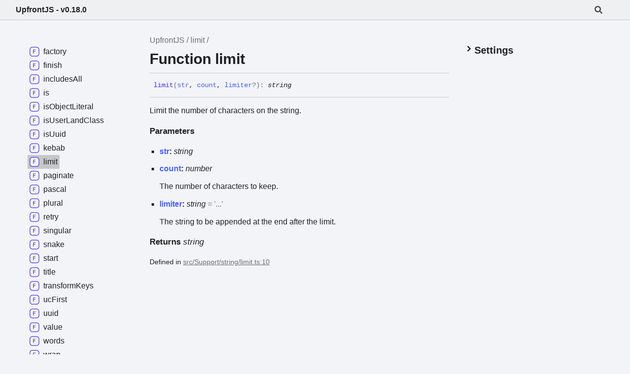

--- FILE ---
content_type: text/html; charset=utf-8
request_url: http://api.upfrontjs.com/functions/limit.html
body_size: 4171
content:
<!DOCTYPE html><html class="default" lang="en"><head><meta charSet="utf-8"/><meta http-equiv="x-ua-compatible" content="IE=edge"/><title>limit | UpfrontJS - v0.18.0</title><meta name="description" content="Documentation for UpfrontJS"/><meta name="viewport" content="width=device-width, initial-scale=1"/><link rel="stylesheet" href="../assets/style.css"/><link rel="stylesheet" href="../assets/highlight.css"/><script defer src="../assets/main.js"></script><script async src="../assets/search.js" id="tsd-search-script"></script></head><body><script>document.documentElement.dataset.theme = localStorage.getItem("tsd-theme") || "os"</script><header class="tsd-page-toolbar">
<div class="tsd-toolbar-contents container">
<div class="table-cell" id="tsd-search" data-base="..">
<div class="field"><label for="tsd-search-field" class="tsd-widget tsd-toolbar-icon search no-caption"><svg width="16" height="16" viewBox="0 0 16 16" fill="none"><path d="M15.7824 13.833L12.6666 10.7177C12.5259 10.5771 12.3353 10.499 12.1353 10.499H11.6259C12.4884 9.39596 13.001 8.00859 13.001 6.49937C13.001 2.90909 10.0914 0 6.50048 0C2.90959 0 0 2.90909 0 6.49937C0 10.0896 2.90959 12.9987 6.50048 12.9987C8.00996 12.9987 9.39756 12.4863 10.5008 11.6239V12.1332C10.5008 12.3332 10.5789 12.5238 10.7195 12.6644L13.8354 15.7797C14.1292 16.0734 14.6042 16.0734 14.8948 15.7797L15.7793 14.8954C16.0731 14.6017 16.0731 14.1267 15.7824 13.833ZM6.50048 10.499C4.29094 10.499 2.50018 8.71165 2.50018 6.49937C2.50018 4.29021 4.28781 2.49976 6.50048 2.49976C8.71001 2.49976 10.5008 4.28708 10.5008 6.49937C10.5008 8.70852 8.71314 10.499 6.50048 10.499Z" fill="var(--color-text)"></path></svg></label><input type="text" id="tsd-search-field" aria-label="Search"/></div>
<div class="field">
<div id="tsd-toolbar-links"></div></div>
<ul class="results">
<li class="state loading">Preparing search index...</li>
<li class="state failure">The search index is not available</li></ul><a href="../index.html" class="title">UpfrontJS - v0.18.0</a></div>
<div class="table-cell" id="tsd-widgets"><a href="#" class="tsd-widget tsd-toolbar-icon menu no-caption" data-toggle="menu" aria-label="Menu"><svg width="16" height="16" viewBox="0 0 16 16" fill="none"><rect x="1" y="3" width="14" height="2" fill="var(--color-text)"></rect><rect x="1" y="7" width="14" height="2" fill="var(--color-text)"></rect><rect x="1" y="11" width="14" height="2" fill="var(--color-text)"></rect></svg></a></div></div></header>
<div class="container container-main">
<div class="col-content">
<div class="tsd-page-title">
<ul class="tsd-breadcrumb">
<li><a href="../modules.html">UpfrontJS</a></li>
<li><a href="limit.html">limit</a></li></ul>
<h1>Function limit</h1></div>
<section class="tsd-panel">
<ul class="tsd-signatures">
<li class="tsd-signature tsd-anchor-link" id="limit"><span class="tsd-kind-call-signature">limit</span><span class="tsd-signature-symbol">(</span><span class="tsd-kind-parameter">str</span>, <span class="tsd-kind-parameter">count</span>, <span class="tsd-kind-parameter">limiter</span><span class="tsd-signature-symbol">?</span><span class="tsd-signature-symbol">)</span><span class="tsd-signature-symbol">: </span><span class="tsd-signature-type">string</span><a href="#limit" aria-label="Permalink" class="tsd-anchor-icon"><svg class="icon icon-tabler icon-tabler-link" viewBox="0 0 24 24" stroke-width="2" stroke="currentColor" fill="none" stroke-linecap="round" stroke-linejoin="round"><path stroke="none" d="M0 0h24v24H0z" fill="none" id="icon-anchor-a"></path><path d="M10 14a3.5 3.5 0 0 0 5 0l4 -4a3.5 3.5 0 0 0 -5 -5l-.5 .5" id="icon-anchor-b"></path><path d="M14 10a3.5 3.5 0 0 0 -5 0l-4 4a3.5 3.5 0 0 0 5 5l.5 -.5" id="icon-anchor-c"></path></svg></a></li>
<li class="tsd-description">
<div class="tsd-comment tsd-typography"><p>Limit the number of characters on the string.</p>
</div>
<div class="tsd-parameters">
<h4 class="tsd-parameters-title">Parameters</h4>
<ul class="tsd-parameter-list">
<li>
<h5><span class="tsd-kind-parameter">str</span>: <span class="tsd-signature-type">string</span></h5></li>
<li>
<h5><span class="tsd-kind-parameter">count</span>: <span class="tsd-signature-type">number</span></h5>
<div class="tsd-comment tsd-typography"><p>The number of characters to keep.</p>
</div></li>
<li>
<h5><span class="tsd-kind-parameter">limiter</span>: <span class="tsd-signature-type">string</span><span class="tsd-signature-symbol"> = &#39;...&#39;</span></h5>
<div class="tsd-comment tsd-typography"><p>The string to be appended at the end after the limit.</p>
</div></li></ul></div>
<h4 class="tsd-returns-title">Returns <span class="tsd-signature-type">string</span></h4><aside class="tsd-sources">
<ul>
<li>Defined in <a href="https://github.com/upfrontjs/framework/blob/8c9369e/src/Support/string/limit.ts#L10">src/Support/string/limit.ts:10</a></li></ul></aside></li></ul></section></div>
<div class="col-sidebar">
<div class="page-menu">
<div class="tsd-navigation settings">
<details class="tsd-index-accordion"><summary class="tsd-accordion-summary">
<h3><svg width="20" height="20" viewBox="0 0 24 24" fill="none"><path d="M4.93896 8.531L12 15.591L19.061 8.531L16.939 6.409L12 11.349L7.06098 6.409L4.93896 8.531Z" fill="var(--color-text)"></path></svg>Settings</h3></summary>
<div class="tsd-accordion-details">
<div class="tsd-filter-visibility">
<h4 class="uppercase">Member Visibility</h4><form>
<ul id="tsd-filter-options">
<li class="tsd-filter-item"><label class="tsd-filter-input"><input type="checkbox" id="tsd-filter-protected" name="protected"/><svg width="32" height="32" viewBox="0 0 32 32" aria-hidden="true"><rect class="tsd-checkbox-background" width="30" height="30" x="1" y="1" rx="6" fill="none"></rect><path class="tsd-checkbox-checkmark" d="M8.35422 16.8214L13.2143 21.75L24.6458 10.25" stroke="none" stroke-width="3.5" stroke-linejoin="round" fill="none"></path></svg><span>Protected</span></label></li>
<li class="tsd-filter-item"><label class="tsd-filter-input"><input type="checkbox" id="tsd-filter-private" name="private"/><svg width="32" height="32" viewBox="0 0 32 32" aria-hidden="true"><rect class="tsd-checkbox-background" width="30" height="30" x="1" y="1" rx="6" fill="none"></rect><path class="tsd-checkbox-checkmark" d="M8.35422 16.8214L13.2143 21.75L24.6458 10.25" stroke="none" stroke-width="3.5" stroke-linejoin="round" fill="none"></path></svg><span>Private</span></label></li>
<li class="tsd-filter-item"><label class="tsd-filter-input"><input type="checkbox" id="tsd-filter-inherited" name="inherited" checked/><svg width="32" height="32" viewBox="0 0 32 32" aria-hidden="true"><rect class="tsd-checkbox-background" width="30" height="30" x="1" y="1" rx="6" fill="none"></rect><path class="tsd-checkbox-checkmark" d="M8.35422 16.8214L13.2143 21.75L24.6458 10.25" stroke="none" stroke-width="3.5" stroke-linejoin="round" fill="none"></path></svg><span>Inherited</span></label></li>
<li class="tsd-filter-item"><label class="tsd-filter-input"><input type="checkbox" id="tsd-filter-external" name="external"/><svg width="32" height="32" viewBox="0 0 32 32" aria-hidden="true"><rect class="tsd-checkbox-background" width="30" height="30" x="1" y="1" rx="6" fill="none"></rect><path class="tsd-checkbox-checkmark" d="M8.35422 16.8214L13.2143 21.75L24.6458 10.25" stroke="none" stroke-width="3.5" stroke-linejoin="round" fill="none"></path></svg><span>External</span></label></li></ul></form></div>
<div class="tsd-theme-toggle">
<h4 class="uppercase">Theme</h4><select id="tsd-theme"><option value="os">OS</option><option value="light">Light</option><option value="dark">Dark</option></select></div></div></details></div></div>
<div class="site-menu">
<nav class="tsd-navigation"><a href="../modules.html"><svg class="tsd-kind-icon" width="24" height="24" viewBox="0 0 24 24"><rect fill="var(--color-icon-background)" stroke="var(--color-ts-namespace)" stroke-width="1.5" x="1" y="1" width="22" height="22" rx="6" id="icon-4-path"></rect><path d="M9.33 16V7.24H10.77L13.446 14.74C13.43 14.54 13.41 14.296 13.386 14.008C13.37 13.712 13.354 13.404 13.338 13.084C13.33 12.756 13.326 12.448 13.326 12.16V7.24H14.37V16H12.93L10.266 8.5C10.282 8.692 10.298 8.936 10.314 9.232C10.33 9.52 10.342 9.828 10.35 10.156C10.366 10.476 10.374 10.784 10.374 11.08V16H9.33Z" fill="var(--color-text)" id="icon-4-text"></path></svg><span>UpfrontJS -<wbr/> v0.18.0</span></a>
<ul class="tsd-small-nested-navigation">
<li><a href="../classes/API.html"><svg class="tsd-kind-icon" width="24" height="24" viewBox="0 0 24 24"><rect fill="var(--color-icon-background)" stroke="var(--color-ts-class)" stroke-width="1.5" x="1" y="1" width="22" height="22" rx="6" id="icon-128-path"></rect><path d="M11.898 16.1201C11.098 16.1201 10.466 15.8961 10.002 15.4481C9.53803 15.0001 9.30603 14.3841 9.30603 13.6001V9.64012C9.30603 8.85612 9.53803 8.24012 10.002 7.79212C10.466 7.34412 11.098 7.12012 11.898 7.12012C12.682 7.12012 13.306 7.34812 13.77 7.80412C14.234 8.25212 14.466 8.86412 14.466 9.64012H13.386C13.386 9.14412 13.254 8.76412 12.99 8.50012C12.734 8.22812 12.37 8.09212 11.898 8.09212C11.426 8.09212 11.054 8.22412 10.782 8.48812C10.518 8.75212 10.386 9.13212 10.386 9.62812V13.6001C10.386 14.0961 10.518 14.4801 10.782 14.7521C11.054 15.0161 11.426 15.1481 11.898 15.1481C12.37 15.1481 12.734 15.0161 12.99 14.7521C13.254 14.4801 13.386 14.0961 13.386 13.6001H14.466C14.466 14.3761 14.234 14.9921 13.77 15.4481C13.306 15.8961 12.682 16.1201 11.898 16.1201Z" fill="var(--color-text)" id="icon-128-text"></path></svg><span>API</span></a></li>
<li><a href="../classes/AncestryCollection.html"><svg class="tsd-kind-icon" width="24" height="24" viewBox="0 0 24 24"><use href="#icon-128-path"></use><use href="#icon-128-text"></use></svg><span>Ancestry<wbr/>Collection</span></a></li>
<li><a href="../classes/ApiResponseHandler.html"><svg class="tsd-kind-icon" width="24" height="24" viewBox="0 0 24 24"><use href="#icon-128-path"></use><use href="#icon-128-text"></use></svg><span>Api<wbr/>Response<wbr/>Handler</span></a></li>
<li><a href="../classes/Collection.html"><svg class="tsd-kind-icon" width="24" height="24" viewBox="0 0 24 24"><use href="#icon-128-path"></use><use href="#icon-128-text"></use></svg><span>Collection</span></a></li>
<li><a href="../classes/EventEmitter.html"><svg class="tsd-kind-icon" width="24" height="24" viewBox="0 0 24 24"><use href="#icon-128-path"></use><use href="#icon-128-text"></use></svg><span>Event<wbr/>Emitter</span></a></li>
<li><a href="../classes/Factory.html"><svg class="tsd-kind-icon" width="24" height="24" viewBox="0 0 24 24"><use href="#icon-128-path"></use><use href="#icon-128-text"></use></svg><span>Factory</span></a></li>
<li><a href="../classes/GlobalConfig.html"><svg class="tsd-kind-icon" width="24" height="24" viewBox="0 0 24 24"><use href="#icon-128-path"></use><use href="#icon-128-text"></use></svg><span>Global<wbr/>Config</span></a></li>
<li><a href="../classes/Model.html"><svg class="tsd-kind-icon" width="24" height="24" viewBox="0 0 24 24"><use href="#icon-128-path"></use><use href="#icon-128-text"></use></svg><span>Model</span></a></li>
<li><a href="../classes/ModelCollection.html"><svg class="tsd-kind-icon" width="24" height="24" viewBox="0 0 24 24"><use href="#icon-128-path"></use><use href="#icon-128-text"></use></svg><span>Model<wbr/>Collection</span></a></li>
<li><a href="../classes/Paginator.html"><svg class="tsd-kind-icon" width="24" height="24" viewBox="0 0 24 24"><use href="#icon-128-path"></use><use href="#icon-128-text"></use></svg><span>Paginator</span></a></li>
<li><a href="../interfaces/ApiCaller.html"><svg class="tsd-kind-icon" width="24" height="24" viewBox="0 0 24 24"><rect fill="var(--color-icon-background)" stroke="var(--color-ts-interface)" stroke-width="1.5" x="1" y="1" width="22" height="22" rx="6" id="icon-256-path"></rect><path d="M9.51 16V15.016H11.298V8.224H9.51V7.24H14.19V8.224H12.402V15.016H14.19V16H9.51Z" fill="var(--color-text)" id="icon-256-text"></path></svg><span>Api<wbr/>Caller</span></a></li>
<li><a href="../interfaces/ApiResponse.html"><svg class="tsd-kind-icon" width="24" height="24" viewBox="0 0 24 24"><use href="#icon-256-path"></use><use href="#icon-256-text"></use></svg><span>Api<wbr/>Response</span></a></li>
<li><a href="../interfaces/AttributeCaster.html"><svg class="tsd-kind-icon" width="24" height="24" viewBox="0 0 24 24"><use href="#icon-256-path"></use><use href="#icon-256-text"></use></svg><span>Attribute<wbr/>Caster</span></a></li>
<li><a href="../interfaces/Configuration.html"><svg class="tsd-kind-icon" width="24" height="24" viewBox="0 0 24 24"><use href="#icon-256-path"></use><use href="#icon-256-text"></use></svg><span>Configuration</span></a></li>
<li><a href="../interfaces/FactoryHooks.html"><svg class="tsd-kind-icon" width="24" height="24" viewBox="0 0 24 24"><use href="#icon-256-path"></use><use href="#icon-256-text"></use></svg><span>Factory<wbr/>Hooks</span></a></li>
<li><a href="../interfaces/FormatsQueryParameters.html"><svg class="tsd-kind-icon" width="24" height="24" viewBox="0 0 24 24"><use href="#icon-256-path"></use><use href="#icon-256-text"></use></svg><span>Formats<wbr/>Query<wbr/>Parameters</span></a></li>
<li><a href="../interfaces/HandlesApiResponse.html"><svg class="tsd-kind-icon" width="24" height="24" viewBox="0 0 24 24"><use href="#icon-256-path"></use><use href="#icon-256-text"></use></svg><span>Handles<wbr/>Api<wbr/>Response</span></a></li>
<li><a href="../interfaces/RequestMiddleware.html"><svg class="tsd-kind-icon" width="24" height="24" viewBox="0 0 24 24"><use href="#icon-256-path"></use><use href="#icon-256-text"></use></svg><span>Request<wbr/>Middleware</span></a></li>
<li><a href="../types/AttributeKeys.html"><svg class="tsd-kind-icon" width="24" height="24" viewBox="0 0 24 24"><rect fill="var(--color-icon-background)" stroke="var(--color-ts-type-alias)" stroke-width="1.5" x="1" y="1" width="22" height="22" rx="6" id="icon-4194304-path"></rect><path d="M11.31 16V8.224H8.91V7.24H14.79V8.224H12.39V16H11.31Z" fill="var(--color-text)" id="icon-4194304-text"></path></svg><span>Attribute<wbr/>Keys</span></a></li>
<li><a href="../types/Attributes.html"><svg class="tsd-kind-icon" width="24" height="24" viewBox="0 0 24 24"><use href="#icon-4194304-path"></use><use href="#icon-4194304-text"></use></svg><span>Attributes</span></a></li>
<li><a href="../types/CastType.html"><svg class="tsd-kind-icon" width="24" height="24" viewBox="0 0 24 24"><use href="#icon-4194304-path"></use><use href="#icon-4194304-text"></use></svg><span>Cast<wbr/>Type</span></a></li>
<li><a href="../types/CustomHeaders.html"><svg class="tsd-kind-icon" width="24" height="24" viewBox="0 0 24 24"><use href="#icon-4194304-path"></use><use href="#icon-4194304-text"></use></svg><span>Custom<wbr/>Headers</span></a></li>
<li><a href="../types/Data.html"><svg class="tsd-kind-icon" width="24" height="24" viewBox="0 0 24 24"><use href="#icon-4194304-path"></use><use href="#icon-4194304-text"></use></svg><span>Data</span></a></li>
<li><a href="../types/DeepPartial.html"><svg class="tsd-kind-icon" width="24" height="24" viewBox="0 0 24 24"><use href="#icon-4194304-path"></use><use href="#icon-4194304-text"></use></svg><span>Deep<wbr/>Partial</span></a></li>
<li><a href="../types/Events.html"><svg class="tsd-kind-icon" width="24" height="24" viewBox="0 0 24 24"><use href="#icon-4194304-path"></use><use href="#icon-4194304-text"></use></svg><span>Events</span></a></li>
<li><a href="../types/KeysMatching.html"><svg class="tsd-kind-icon" width="24" height="24" viewBox="0 0 24 24"><use href="#icon-4194304-path"></use><use href="#icon-4194304-text"></use></svg><span>Keys<wbr/>Matching</span></a></li>
<li><a href="../types/KeysNotMatching.html"><svg class="tsd-kind-icon" width="24" height="24" viewBox="0 0 24 24"><use href="#icon-4194304-path"></use><use href="#icon-4194304-text"></use></svg><span>Keys<wbr/>Not<wbr/>Matching</span></a></li>
<li><a href="../types/Listener.html"><svg class="tsd-kind-icon" width="24" height="24" viewBox="0 0 24 24"><use href="#icon-4194304-path"></use><use href="#icon-4194304-text"></use></svg><span>Listener</span></a></li>
<li><a href="../types/MaybeArray.html"><svg class="tsd-kind-icon" width="24" height="24" viewBox="0 0 24 24"><use href="#icon-4194304-path"></use><use href="#icon-4194304-text"></use></svg><span>Maybe<wbr/>Array</span></a></li>
<li><a href="../types/Method.html"><svg class="tsd-kind-icon" width="24" height="24" viewBox="0 0 24 24"><use href="#icon-4194304-path"></use><use href="#icon-4194304-text"></use></svg><span>Method</span></a></li>
<li><a href="../types/Order.html"><svg class="tsd-kind-icon" width="24" height="24" viewBox="0 0 24 24"><use href="#icon-4194304-path"></use><use href="#icon-4194304-text"></use></svg><span>Order</span></a></li>
<li><a href="../types/PartialSome.html"><svg class="tsd-kind-icon" width="24" height="24" viewBox="0 0 24 24"><use href="#icon-4194304-path"></use><use href="#icon-4194304-text"></use></svg><span>Partial<wbr/>Some</span></a></li>
<li><a href="../types/QueryParams.html"><svg class="tsd-kind-icon" width="24" height="24" viewBox="0 0 24 24"><use href="#icon-4194304-path"></use><use href="#icon-4194304-text"></use></svg><span>Query<wbr/>Params</span></a></li>
<li><a href="../types/RawAttributes.html"><svg class="tsd-kind-icon" width="24" height="24" viewBox="0 0 24 24"><use href="#icon-4194304-path"></use><use href="#icon-4194304-text"></use></svg><span>Raw<wbr/>Attributes</span></a></li>
<li><a href="../types/RequireSome.html"><svg class="tsd-kind-icon" width="24" height="24" viewBox="0 0 24 24"><use href="#icon-4194304-path"></use><use href="#icon-4194304-text"></use></svg><span>Require<wbr/>Some</span></a></li>
<li><a href="../types/ResolvableAttributes.html"><svg class="tsd-kind-icon" width="24" height="24" viewBox="0 0 24 24"><use href="#icon-4194304-path"></use><use href="#icon-4194304-text"></use></svg><span>Resolvable<wbr/>Attributes</span></a></li>
<li><a href="../types/SimpleAttributeKeys.html"><svg class="tsd-kind-icon" width="24" height="24" viewBox="0 0 24 24"><use href="#icon-4194304-path"></use><use href="#icon-4194304-text"></use></svg><span>Simple<wbr/>Attribute<wbr/>Keys</span></a></li>
<li><a href="../types/SimpleAttributes.html"><svg class="tsd-kind-icon" width="24" height="24" viewBox="0 0 24 24"><use href="#icon-4194304-path"></use><use href="#icon-4194304-text"></use></svg><span>Simple<wbr/>Attributes</span></a></li>
<li><a href="../types/StaticToThis.html"><svg class="tsd-kind-icon" width="24" height="24" viewBox="0 0 24 24"><use href="#icon-4194304-path"></use><use href="#icon-4194304-text"></use></svg><span>Static<wbr/>To<wbr/>This</span></a></li>
<li><a href="../types/UnionToIntersection.html"><svg class="tsd-kind-icon" width="24" height="24" viewBox="0 0 24 24"><use href="#icon-4194304-path"></use><use href="#icon-4194304-text"></use></svg><span>Union<wbr/>To<wbr/>Intersection</span></a></li>
<li><a href="after.html"><svg class="tsd-kind-icon" width="24" height="24" viewBox="0 0 24 24"><rect fill="var(--color-icon-background)" stroke="var(--color-ts-function)" stroke-width="1.5" x="1" y="1" width="22" height="22" rx="6" id="icon-64-path"></rect><path d="M9.39 16V7.24H14.55V8.224H10.446V11.128H14.238V12.112H10.47V16H9.39Z" fill="var(--color-text)" id="icon-64-text"></path></svg><span>after</span></a></li>
<li><a href="afterLast.html"><svg class="tsd-kind-icon" width="24" height="24" viewBox="0 0 24 24"><use href="#icon-64-path"></use><use href="#icon-64-text"></use></svg><span>after<wbr/>Last</span></a></li>
<li><a href="before.html"><svg class="tsd-kind-icon" width="24" height="24" viewBox="0 0 24 24"><use href="#icon-64-path"></use><use href="#icon-64-text"></use></svg><span>before</span></a></li>
<li><a href="beforeLast.html"><svg class="tsd-kind-icon" width="24" height="24" viewBox="0 0 24 24"><use href="#icon-64-path"></use><use href="#icon-64-text"></use></svg><span>before<wbr/>Last</span></a></li>
<li><a href="camel.html"><svg class="tsd-kind-icon" width="24" height="24" viewBox="0 0 24 24"><use href="#icon-64-path"></use><use href="#icon-64-text"></use></svg><span>camel</span></a></li>
<li><a href="collect.html"><svg class="tsd-kind-icon" width="24" height="24" viewBox="0 0 24 24"><use href="#icon-64-path"></use><use href="#icon-64-text"></use></svg><span>collect</span></a></li>
<li><a href="dataGet.html"><svg class="tsd-kind-icon" width="24" height="24" viewBox="0 0 24 24"><use href="#icon-64-path"></use><use href="#icon-64-text"></use></svg><span>data<wbr/>Get</span></a></li>
<li><a href="factory-1.html"><svg class="tsd-kind-icon" width="24" height="24" viewBox="0 0 24 24"><use href="#icon-64-path"></use><use href="#icon-64-text"></use></svg><span>factory</span></a></li>
<li><a href="finish.html"><svg class="tsd-kind-icon" width="24" height="24" viewBox="0 0 24 24"><use href="#icon-64-path"></use><use href="#icon-64-text"></use></svg><span>finish</span></a></li>
<li><a href="includesAll.html"><svg class="tsd-kind-icon" width="24" height="24" viewBox="0 0 24 24"><use href="#icon-64-path"></use><use href="#icon-64-text"></use></svg><span>includes<wbr/>All</span></a></li>
<li><a href="is.html"><svg class="tsd-kind-icon" width="24" height="24" viewBox="0 0 24 24"><use href="#icon-64-path"></use><use href="#icon-64-text"></use></svg><span>is</span></a></li>
<li><a href="isObjectLiteral.html"><svg class="tsd-kind-icon" width="24" height="24" viewBox="0 0 24 24"><use href="#icon-64-path"></use><use href="#icon-64-text"></use></svg><span>is<wbr/>Object<wbr/>Literal</span></a></li>
<li><a href="isUserLandClass.html"><svg class="tsd-kind-icon" width="24" height="24" viewBox="0 0 24 24"><use href="#icon-64-path"></use><use href="#icon-64-text"></use></svg><span>is<wbr/>User<wbr/>Land<wbr/>Class</span></a></li>
<li><a href="isUuid.html"><svg class="tsd-kind-icon" width="24" height="24" viewBox="0 0 24 24"><use href="#icon-64-path"></use><use href="#icon-64-text"></use></svg><span>is<wbr/>Uuid</span></a></li>
<li><a href="kebab.html"><svg class="tsd-kind-icon" width="24" height="24" viewBox="0 0 24 24"><use href="#icon-64-path"></use><use href="#icon-64-text"></use></svg><span>kebab</span></a></li>
<li><a href="limit.html" class="current"><svg class="tsd-kind-icon" width="24" height="24" viewBox="0 0 24 24"><use href="#icon-64-path"></use><use href="#icon-64-text"></use></svg><span>limit</span></a></li>
<li><a href="paginate.html"><svg class="tsd-kind-icon" width="24" height="24" viewBox="0 0 24 24"><use href="#icon-64-path"></use><use href="#icon-64-text"></use></svg><span>paginate</span></a></li>
<li><a href="pascal.html"><svg class="tsd-kind-icon" width="24" height="24" viewBox="0 0 24 24"><use href="#icon-64-path"></use><use href="#icon-64-text"></use></svg><span>pascal</span></a></li>
<li><a href="plural.html"><svg class="tsd-kind-icon" width="24" height="24" viewBox="0 0 24 24"><use href="#icon-64-path"></use><use href="#icon-64-text"></use></svg><span>plural</span></a></li>
<li><a href="retry.html"><svg class="tsd-kind-icon" width="24" height="24" viewBox="0 0 24 24"><use href="#icon-64-path"></use><use href="#icon-64-text"></use></svg><span>retry</span></a></li>
<li><a href="singular.html"><svg class="tsd-kind-icon" width="24" height="24" viewBox="0 0 24 24"><use href="#icon-64-path"></use><use href="#icon-64-text"></use></svg><span>singular</span></a></li>
<li><a href="snake.html"><svg class="tsd-kind-icon" width="24" height="24" viewBox="0 0 24 24"><use href="#icon-64-path"></use><use href="#icon-64-text"></use></svg><span>snake</span></a></li>
<li><a href="start.html"><svg class="tsd-kind-icon" width="24" height="24" viewBox="0 0 24 24"><use href="#icon-64-path"></use><use href="#icon-64-text"></use></svg><span>start</span></a></li>
<li><a href="title.html"><svg class="tsd-kind-icon" width="24" height="24" viewBox="0 0 24 24"><use href="#icon-64-path"></use><use href="#icon-64-text"></use></svg><span>title</span></a></li>
<li><a href="transformKeys.html"><svg class="tsd-kind-icon" width="24" height="24" viewBox="0 0 24 24"><use href="#icon-64-path"></use><use href="#icon-64-text"></use></svg><span>transform<wbr/>Keys</span></a></li>
<li><a href="ucFirst.html"><svg class="tsd-kind-icon" width="24" height="24" viewBox="0 0 24 24"><use href="#icon-64-path"></use><use href="#icon-64-text"></use></svg><span>uc<wbr/>First</span></a></li>
<li><a href="uuid.html"><svg class="tsd-kind-icon" width="24" height="24" viewBox="0 0 24 24"><use href="#icon-64-path"></use><use href="#icon-64-text"></use></svg><span>uuid</span></a></li>
<li><a href="value.html"><svg class="tsd-kind-icon" width="24" height="24" viewBox="0 0 24 24"><use href="#icon-64-path"></use><use href="#icon-64-text"></use></svg><span>value</span></a></li>
<li><a href="words.html"><svg class="tsd-kind-icon" width="24" height="24" viewBox="0 0 24 24"><use href="#icon-64-path"></use><use href="#icon-64-text"></use></svg><span>words</span></a></li>
<li><a href="wrap.html"><svg class="tsd-kind-icon" width="24" height="24" viewBox="0 0 24 24"><use href="#icon-64-path"></use><use href="#icon-64-text"></use></svg><span>wrap</span></a></li></ul></nav></div></div></div>
<div class="tsd-generator">
<p>Generated using <a href="https://typedoc.org/" target="_blank">TypeDoc</a></p></div>
<div class="overlay"></div></body></html>

--- FILE ---
content_type: application/javascript; charset=utf-8
request_url: http://api.upfrontjs.com/assets/search.js
body_size: 18132
content:
window.searchData = JSON.parse("{\"rows\":[{\"kind\":128,\"name\":\"Model\",\"url\":\"classes/Model.html\",\"classes\":\"\"},{\"kind\":2048,\"name\":\"make\",\"url\":\"classes/Model.html#make\",\"classes\":\"\",\"parent\":\"Model\"},{\"kind\":2048,\"name\":\"factory\",\"url\":\"classes/Model.html#factory\",\"classes\":\"\",\"parent\":\"Model\"},{\"kind\":2048,\"name\":\"all\",\"url\":\"classes/Model.html#all\",\"classes\":\"\",\"parent\":\"Model\"},{\"kind\":2048,\"name\":\"find\",\"url\":\"classes/Model.html#find\",\"classes\":\"\",\"parent\":\"Model\"},{\"kind\":2048,\"name\":\"findMany\",\"url\":\"classes/Model.html#findMany\",\"classes\":\"\",\"parent\":\"Model\"},{\"kind\":1024,\"name\":\"deletedAt\",\"url\":\"classes/Model.html#deletedAt\",\"classes\":\"tsd-is-protected tsd-is-inherited\",\"parent\":\"Model\"},{\"kind\":1024,\"name\":\"createdAt\",\"url\":\"classes/Model.html#createdAt\",\"classes\":\"tsd-is-protected tsd-is-inherited\",\"parent\":\"Model\"},{\"kind\":1024,\"name\":\"updatedAt\",\"url\":\"classes/Model.html#updatedAt\",\"classes\":\"tsd-is-protected tsd-is-inherited\",\"parent\":\"Model\"},{\"kind\":2048,\"name\":\"get\",\"url\":\"classes/Model.html#get-2\",\"classes\":\"tsd-is-inherited\",\"parent\":\"Model\"},{\"kind\":2048,\"name\":\"newQuery\",\"url\":\"classes/Model.html#newQuery\",\"classes\":\"tsd-is-inherited\",\"parent\":\"Model\"},{\"kind\":2048,\"name\":\"where\",\"url\":\"classes/Model.html#where-3\",\"classes\":\"tsd-is-inherited\",\"parent\":\"Model\"},{\"kind\":2048,\"name\":\"whereKey\",\"url\":\"classes/Model.html#whereKey-2\",\"classes\":\"tsd-is-inherited\",\"parent\":\"Model\"},{\"kind\":2048,\"name\":\"whereKeyNot\",\"url\":\"classes/Model.html#whereKeyNot-2\",\"classes\":\"tsd-is-inherited\",\"parent\":\"Model\"},{\"kind\":2048,\"name\":\"whereNull\",\"url\":\"classes/Model.html#whereNull-2\",\"classes\":\"tsd-is-inherited\",\"parent\":\"Model\"},{\"kind\":2048,\"name\":\"whereNotNull\",\"url\":\"classes/Model.html#whereNotNull-2\",\"classes\":\"tsd-is-inherited\",\"parent\":\"Model\"},{\"kind\":2048,\"name\":\"whereIn\",\"url\":\"classes/Model.html#whereIn-2\",\"classes\":\"tsd-is-inherited\",\"parent\":\"Model\"},{\"kind\":2048,\"name\":\"whereNotIn\",\"url\":\"classes/Model.html#whereNotIn-2\",\"classes\":\"tsd-is-inherited\",\"parent\":\"Model\"},{\"kind\":2048,\"name\":\"whereBetween\",\"url\":\"classes/Model.html#whereBetween-2\",\"classes\":\"tsd-is-inherited\",\"parent\":\"Model\"},{\"kind\":2048,\"name\":\"whereNotBetween\",\"url\":\"classes/Model.html#whereNotBetween-2\",\"classes\":\"tsd-is-inherited\",\"parent\":\"Model\"},{\"kind\":2048,\"name\":\"limit\",\"url\":\"classes/Model.html#limit-2\",\"classes\":\"tsd-is-inherited\",\"parent\":\"Model\"},{\"kind\":2048,\"name\":\"page\",\"url\":\"classes/Model.html#page-2\",\"classes\":\"tsd-is-inherited\",\"parent\":\"Model\"},{\"kind\":2048,\"name\":\"distinct\",\"url\":\"classes/Model.html#distinct-2\",\"classes\":\"tsd-is-inherited\",\"parent\":\"Model\"},{\"kind\":2048,\"name\":\"select\",\"url\":\"classes/Model.html#select-2\",\"classes\":\"tsd-is-inherited\",\"parent\":\"Model\"},{\"kind\":2048,\"name\":\"has\",\"url\":\"classes/Model.html#has-2\",\"classes\":\"tsd-is-inherited\",\"parent\":\"Model\"},{\"kind\":2048,\"name\":\"with\",\"url\":\"classes/Model.html#with-2\",\"classes\":\"tsd-is-inherited\",\"parent\":\"Model\"},{\"kind\":2048,\"name\":\"without\",\"url\":\"classes/Model.html#without-2\",\"classes\":\"tsd-is-inherited\",\"parent\":\"Model\"},{\"kind\":2048,\"name\":\"scope\",\"url\":\"classes/Model.html#scope-2\",\"classes\":\"tsd-is-inherited\",\"parent\":\"Model\"},{\"kind\":2048,\"name\":\"orderBy\",\"url\":\"classes/Model.html#orderBy-2\",\"classes\":\"tsd-is-inherited\",\"parent\":\"Model\"},{\"kind\":2048,\"name\":\"orderByDesc\",\"url\":\"classes/Model.html#orderByDesc-2\",\"classes\":\"tsd-is-inherited\",\"parent\":\"Model\"},{\"kind\":2048,\"name\":\"latest\",\"url\":\"classes/Model.html#latest-2\",\"classes\":\"tsd-is-inherited\",\"parent\":\"Model\"},{\"kind\":2048,\"name\":\"oldest\",\"url\":\"classes/Model.html#oldest-2\",\"classes\":\"tsd-is-inherited\",\"parent\":\"Model\"},{\"kind\":2048,\"name\":\"offset\",\"url\":\"classes/Model.html#offset-2\",\"classes\":\"tsd-is-inherited\",\"parent\":\"Model\"},{\"kind\":2048,\"name\":\"skip\",\"url\":\"classes/Model.html#skip-2\",\"classes\":\"tsd-is-inherited\",\"parent\":\"Model\"},{\"kind\":512,\"name\":\"constructor\",\"url\":\"classes/Model.html#constructor\",\"classes\":\"tsd-is-inherited\",\"parent\":\"Model\"},{\"kind\":262144,\"name\":\"primaryKey\",\"url\":\"classes/Model.html#primaryKey\",\"classes\":\"tsd-is-protected\",\"parent\":\"Model\"},{\"kind\":262144,\"name\":\"keyType\",\"url\":\"classes/Model.html#keyType\",\"classes\":\"tsd-is-protected\",\"parent\":\"Model\"},{\"kind\":262144,\"name\":\"exists\",\"url\":\"classes/Model.html#exists\",\"classes\":\"\",\"parent\":\"Model\"},{\"kind\":2048,\"name\":\"getKeyName\",\"url\":\"classes/Model.html#getKeyName\",\"classes\":\"\",\"parent\":\"Model\"},{\"kind\":2048,\"name\":\"getKey\",\"url\":\"classes/Model.html#getKey\",\"classes\":\"\",\"parent\":\"Model\"},{\"kind\":2048,\"name\":\"new\",\"url\":\"classes/Model.html#new\",\"classes\":\"\",\"parent\":\"Model\"},{\"kind\":2048,\"name\":\"replicate\",\"url\":\"classes/Model.html#replicate\",\"classes\":\"\",\"parent\":\"Model\"},{\"kind\":2048,\"name\":\"clone\",\"url\":\"classes/Model.html#clone\",\"classes\":\"\",\"parent\":\"Model\"},{\"kind\":2048,\"name\":\"is\",\"url\":\"classes/Model.html#is\",\"classes\":\"\",\"parent\":\"Model\"},{\"kind\":2048,\"name\":\"isNot\",\"url\":\"classes/Model.html#isNot\",\"classes\":\"\",\"parent\":\"Model\"},{\"kind\":2048,\"name\":\"getName\",\"url\":\"classes/Model.html#getName\",\"classes\":\"\",\"parent\":\"Model\"},{\"kind\":2048,\"name\":\"when\",\"url\":\"classes/Model.html#when\",\"classes\":\"\",\"parent\":\"Model\"},{\"kind\":2048,\"name\":\"unless\",\"url\":\"classes/Model.html#unless\",\"classes\":\"\",\"parent\":\"Model\"},{\"kind\":2048,\"name\":\"tap\",\"url\":\"classes/Model.html#tap\",\"classes\":\"\",\"parent\":\"Model\"},{\"kind\":2048,\"name\":\"save\",\"url\":\"classes/Model.html#save\",\"classes\":\"\",\"parent\":\"Model\"},{\"kind\":2048,\"name\":\"update\",\"url\":\"classes/Model.html#update\",\"classes\":\"\",\"parent\":\"Model\"},{\"kind\":2048,\"name\":\"refresh\",\"url\":\"classes/Model.html#refresh\",\"classes\":\"\",\"parent\":\"Model\"},{\"kind\":1024,\"name\":\"softDeletes\",\"url\":\"classes/Model.html#softDeletes\",\"classes\":\"tsd-is-protected tsd-is-inherited\",\"parent\":\"Model\"},{\"kind\":2048,\"name\":\"trashed\",\"url\":\"classes/Model.html#trashed\",\"classes\":\"tsd-is-inherited\",\"parent\":\"Model\"},{\"kind\":2048,\"name\":\"getDeletedAtName\",\"url\":\"classes/Model.html#getDeletedAtName\",\"classes\":\"tsd-is-inherited\",\"parent\":\"Model\"},{\"kind\":2048,\"name\":\"usesSoftDeletes\",\"url\":\"classes/Model.html#usesSoftDeletes\",\"classes\":\"tsd-is-inherited\",\"parent\":\"Model\"},{\"kind\":2048,\"name\":\"delete\",\"url\":\"classes/Model.html#delete\",\"classes\":\"tsd-is-inherited\",\"parent\":\"Model\"},{\"kind\":2048,\"name\":\"restore\",\"url\":\"classes/Model.html#restore\",\"classes\":\"tsd-is-inherited\",\"parent\":\"Model\"},{\"kind\":1024,\"name\":\"timestamps\",\"url\":\"classes/Model.html#timestamps\",\"classes\":\"tsd-is-protected tsd-is-inherited\",\"parent\":\"Model\"},{\"kind\":2048,\"name\":\"getCreatedAtName\",\"url\":\"classes/Model.html#getCreatedAtName\",\"classes\":\"tsd-is-inherited\",\"parent\":\"Model\"},{\"kind\":2048,\"name\":\"getUpdatedAtName\",\"url\":\"classes/Model.html#getUpdatedAtName\",\"classes\":\"tsd-is-inherited\",\"parent\":\"Model\"},{\"kind\":2048,\"name\":\"usesTimestamps\",\"url\":\"classes/Model.html#usesTimestamps\",\"classes\":\"tsd-is-inherited\",\"parent\":\"Model\"},{\"kind\":2048,\"name\":\"touch\",\"url\":\"classes/Model.html#touch\",\"classes\":\"tsd-is-inherited\",\"parent\":\"Model\"},{\"kind\":2048,\"name\":\"freshTimestamps\",\"url\":\"classes/Model.html#freshTimestamps\",\"classes\":\"tsd-is-inherited\",\"parent\":\"Model\"},{\"kind\":1024,\"name\":\"relations\",\"url\":\"classes/Model.html#relations\",\"classes\":\"tsd-is-protected tsd-is-inherited\",\"parent\":\"Model\"},{\"kind\":262144,\"name\":\"relationMethodPrefix\",\"url\":\"classes/Model.html#relationMethodPrefix\",\"classes\":\"tsd-is-protected tsd-is-inherited\",\"parent\":\"Model\"},{\"kind\":1024,\"name\":\"hasOneOrManyParentKeyName\",\"url\":\"classes/Model.html#hasOneOrManyParentKeyName\",\"classes\":\"tsd-is-protected tsd-is-inherited\",\"parent\":\"Model\"},{\"kind\":2048,\"name\":\"load\",\"url\":\"classes/Model.html#load\",\"classes\":\"tsd-is-inherited\",\"parent\":\"Model\"},{\"kind\":2048,\"name\":\"relationLoaded\",\"url\":\"classes/Model.html#relationLoaded\",\"classes\":\"tsd-is-inherited\",\"parent\":\"Model\"},{\"kind\":2048,\"name\":\"loadedRelationKeys\",\"url\":\"classes/Model.html#loadedRelationKeys\",\"classes\":\"tsd-is-inherited\",\"parent\":\"Model\"},{\"kind\":2048,\"name\":\"getRelation\",\"url\":\"classes/Model.html#getRelation\",\"classes\":\"tsd-is-inherited\",\"parent\":\"Model\"},{\"kind\":2048,\"name\":\"relationDefined\",\"url\":\"classes/Model.html#relationDefined\",\"classes\":\"tsd-is-protected tsd-is-inherited\",\"parent\":\"Model\"},{\"kind\":2048,\"name\":\"getRelationType\",\"url\":\"classes/Model.html#getRelationType\",\"classes\":\"tsd-is-protected tsd-is-inherited\",\"parent\":\"Model\"},{\"kind\":2048,\"name\":\"addRelation\",\"url\":\"classes/Model.html#addRelation\",\"classes\":\"tsd-is-inherited\",\"parent\":\"Model\"},{\"kind\":2048,\"name\":\"removeRelation\",\"url\":\"classes/Model.html#removeRelation\",\"classes\":\"tsd-is-inherited\",\"parent\":\"Model\"},{\"kind\":2048,\"name\":\"getRelations\",\"url\":\"classes/Model.html#getRelations\",\"classes\":\"tsd-is-inherited\",\"parent\":\"Model\"},{\"kind\":2048,\"name\":\"guessForeignKeyName\",\"url\":\"classes/Model.html#guessForeignKeyName\",\"classes\":\"tsd-is-inherited\",\"parent\":\"Model\"},{\"kind\":2048,\"name\":\"for\",\"url\":\"classes/Model.html#for\",\"classes\":\"tsd-is-inherited\",\"parent\":\"Model\"},{\"kind\":2048,\"name\":\"belongsTo\",\"url\":\"classes/Model.html#belongsTo\",\"classes\":\"tsd-is-inherited\",\"parent\":\"Model\"},{\"kind\":2048,\"name\":\"belongsToMany\",\"url\":\"classes/Model.html#belongsToMany\",\"classes\":\"tsd-is-inherited\",\"parent\":\"Model\"},{\"kind\":2048,\"name\":\"hasOne\",\"url\":\"classes/Model.html#hasOne\",\"classes\":\"tsd-is-inherited\",\"parent\":\"Model\"},{\"kind\":2048,\"name\":\"hasMany\",\"url\":\"classes/Model.html#hasMany\",\"classes\":\"tsd-is-inherited\",\"parent\":\"Model\"},{\"kind\":2048,\"name\":\"morphMany\",\"url\":\"classes/Model.html#morphMany\",\"classes\":\"tsd-is-inherited\",\"parent\":\"Model\"},{\"kind\":2048,\"name\":\"morphOne\",\"url\":\"classes/Model.html#morphOne\",\"classes\":\"tsd-is-inherited\",\"parent\":\"Model\"},{\"kind\":2048,\"name\":\"morphTo\",\"url\":\"classes/Model.html#morphTo\",\"classes\":\"tsd-is-inherited\",\"parent\":\"Model\"},{\"kind\":2048,\"name\":\"getMorphs\",\"url\":\"classes/Model.html#getMorphs\",\"classes\":\"tsd-is-protected tsd-is-inherited\",\"parent\":\"Model\"},{\"kind\":2048,\"name\":\"throwIfModelDoesntExistsWhenCalling\",\"url\":\"classes/Model.html#throwIfModelDoesntExistsWhenCalling\",\"classes\":\"tsd-is-protected tsd-is-inherited\",\"parent\":\"Model\"},{\"kind\":262144,\"name\":\"endpoint\",\"url\":\"classes/Model.html#endpoint\",\"classes\":\"tsd-is-protected tsd-is-inherited\",\"parent\":\"Model\"},{\"kind\":1024,\"name\":\"mutatedEndpoint\",\"url\":\"classes/Model.html#mutatedEndpoint\",\"classes\":\"tsd-is-protected tsd-is-inherited\",\"parent\":\"Model\"},{\"kind\":262144,\"name\":\"loading\",\"url\":\"classes/Model.html#loading\",\"classes\":\"tsd-is-inherited\",\"parent\":\"Model\"},{\"kind\":2048,\"name\":\"call\",\"url\":\"classes/Model.html#call\",\"classes\":\"tsd-is-protected tsd-is-inherited\",\"parent\":\"Model\"},{\"kind\":2048,\"name\":\"get\",\"url\":\"classes/Model.html#get\",\"classes\":\"tsd-is-inherited\",\"parent\":\"Model\"},{\"kind\":2048,\"name\":\"post\",\"url\":\"classes/Model.html#post\",\"classes\":\"tsd-is-inherited\",\"parent\":\"Model\"},{\"kind\":2048,\"name\":\"put\",\"url\":\"classes/Model.html#put\",\"classes\":\"tsd-is-inherited\",\"parent\":\"Model\"},{\"kind\":2048,\"name\":\"patch\",\"url\":\"classes/Model.html#patch\",\"classes\":\"tsd-is-inherited\",\"parent\":\"Model\"},{\"kind\":2048,\"name\":\"newInstanceFromResponseData\",\"url\":\"classes/Model.html#newInstanceFromResponseData\",\"classes\":\"tsd-is-protected tsd-is-inherited\",\"parent\":\"Model\"},{\"kind\":2048,\"name\":\"setLastSyncedAt\",\"url\":\"classes/Model.html#setLastSyncedAt\",\"classes\":\"tsd-is-protected tsd-is-inherited\",\"parent\":\"Model\"},{\"kind\":2048,\"name\":\"setEndpoint\",\"url\":\"classes/Model.html#setEndpoint\",\"classes\":\"tsd-is-inherited\",\"parent\":\"Model\"},{\"kind\":2048,\"name\":\"setModelEndpoint\",\"url\":\"classes/Model.html#setModelEndpoint\",\"classes\":\"tsd-is-inherited\",\"parent\":\"Model\"},{\"kind\":2048,\"name\":\"getEndpoint\",\"url\":\"classes/Model.html#getEndpoint\",\"classes\":\"tsd-is-inherited\",\"parent\":\"Model\"},{\"kind\":2048,\"name\":\"resetEndpoint\",\"url\":\"classes/Model.html#resetEndpoint\",\"classes\":\"tsd-is-inherited\",\"parent\":\"Model\"},{\"kind\":2048,\"name\":\"appendToEndpoint\",\"url\":\"classes/Model.html#appendToEndpoint\",\"classes\":\"tsd-is-inherited\",\"parent\":\"Model\"},{\"kind\":1024,\"name\":\"queryParameters\",\"url\":\"classes/Model.html#queryParameters\",\"classes\":\"tsd-is-protected tsd-is-inherited\",\"parent\":\"Model\"},{\"kind\":1024,\"name\":\"withRelations\",\"url\":\"classes/Model.html#withRelations\",\"classes\":\"tsd-is-protected tsd-is-inherited\",\"parent\":\"Model\"},{\"kind\":2048,\"name\":\"compileQueryParameters\",\"url\":\"classes/Model.html#compileQueryParameters\",\"classes\":\"tsd-is-protected tsd-is-inherited\",\"parent\":\"Model\"},{\"kind\":2048,\"name\":\"resetQueryParameters\",\"url\":\"classes/Model.html#resetQueryParameters\",\"classes\":\"tsd-is-protected tsd-is-inherited\",\"parent\":\"Model\"},{\"kind\":2048,\"name\":\"addWhereConstraint\",\"url\":\"classes/Model.html#addWhereConstraint\",\"classes\":\"tsd-is-protected tsd-is-inherited\",\"parent\":\"Model\"},{\"kind\":2048,\"name\":\"where\",\"url\":\"classes/Model.html#where\",\"classes\":\"tsd-is-inherited\",\"parent\":\"Model\"},{\"kind\":2048,\"name\":\"orWhere\",\"url\":\"classes/Model.html#orWhere\",\"classes\":\"tsd-is-inherited\",\"parent\":\"Model\"},{\"kind\":2048,\"name\":\"whereKey\",\"url\":\"classes/Model.html#whereKey\",\"classes\":\"tsd-is-inherited\",\"parent\":\"Model\"},{\"kind\":2048,\"name\":\"orWhereKey\",\"url\":\"classes/Model.html#orWhereKey\",\"classes\":\"tsd-is-inherited\",\"parent\":\"Model\"},{\"kind\":2048,\"name\":\"whereKeyNot\",\"url\":\"classes/Model.html#whereKeyNot\",\"classes\":\"tsd-is-inherited\",\"parent\":\"Model\"},{\"kind\":2048,\"name\":\"orWhereKeyNot\",\"url\":\"classes/Model.html#orWhereKeyNot\",\"classes\":\"tsd-is-inherited\",\"parent\":\"Model\"},{\"kind\":2048,\"name\":\"whereNull\",\"url\":\"classes/Model.html#whereNull\",\"classes\":\"tsd-is-inherited\",\"parent\":\"Model\"},{\"kind\":2048,\"name\":\"orWhereNull\",\"url\":\"classes/Model.html#orWhereNull\",\"classes\":\"tsd-is-inherited\",\"parent\":\"Model\"},{\"kind\":2048,\"name\":\"whereNotNull\",\"url\":\"classes/Model.html#whereNotNull\",\"classes\":\"tsd-is-inherited\",\"parent\":\"Model\"},{\"kind\":2048,\"name\":\"orWhereNotNull\",\"url\":\"classes/Model.html#orWhereNotNull\",\"classes\":\"tsd-is-inherited\",\"parent\":\"Model\"},{\"kind\":2048,\"name\":\"whereIn\",\"url\":\"classes/Model.html#whereIn\",\"classes\":\"tsd-is-inherited\",\"parent\":\"Model\"},{\"kind\":2048,\"name\":\"orWhereIn\",\"url\":\"classes/Model.html#orWhereIn\",\"classes\":\"tsd-is-inherited\",\"parent\":\"Model\"},{\"kind\":2048,\"name\":\"whereNotIn\",\"url\":\"classes/Model.html#whereNotIn\",\"classes\":\"tsd-is-inherited\",\"parent\":\"Model\"},{\"kind\":2048,\"name\":\"orWhereNotIn\",\"url\":\"classes/Model.html#orWhereNotIn\",\"classes\":\"tsd-is-inherited\",\"parent\":\"Model\"},{\"kind\":2048,\"name\":\"whereBetween\",\"url\":\"classes/Model.html#whereBetween\",\"classes\":\"tsd-is-inherited\",\"parent\":\"Model\"},{\"kind\":2048,\"name\":\"orWhereBetween\",\"url\":\"classes/Model.html#orWhereBetween\",\"classes\":\"tsd-is-inherited\",\"parent\":\"Model\"},{\"kind\":2048,\"name\":\"whereNotBetween\",\"url\":\"classes/Model.html#whereNotBetween\",\"classes\":\"tsd-is-inherited\",\"parent\":\"Model\"},{\"kind\":2048,\"name\":\"orWhereNotBetween\",\"url\":\"classes/Model.html#orWhereNotBetween\",\"classes\":\"tsd-is-inherited\",\"parent\":\"Model\"},{\"kind\":2048,\"name\":\"limit\",\"url\":\"classes/Model.html#limit\",\"classes\":\"tsd-is-inherited\",\"parent\":\"Model\"},{\"kind\":2048,\"name\":\"page\",\"url\":\"classes/Model.html#page\",\"classes\":\"tsd-is-inherited\",\"parent\":\"Model\"},{\"kind\":2048,\"name\":\"distinct\",\"url\":\"classes/Model.html#distinct\",\"classes\":\"tsd-is-inherited\",\"parent\":\"Model\"},{\"kind\":2048,\"name\":\"select\",\"url\":\"classes/Model.html#select\",\"classes\":\"tsd-is-inherited\",\"parent\":\"Model\"},{\"kind\":2048,\"name\":\"has\",\"url\":\"classes/Model.html#has\",\"classes\":\"tsd-is-inherited\",\"parent\":\"Model\"},{\"kind\":2048,\"name\":\"with\",\"url\":\"classes/Model.html#with\",\"classes\":\"tsd-is-inherited\",\"parent\":\"Model\"},{\"kind\":2048,\"name\":\"without\",\"url\":\"classes/Model.html#without\",\"classes\":\"tsd-is-inherited\",\"parent\":\"Model\"},{\"kind\":2048,\"name\":\"scope\",\"url\":\"classes/Model.html#scope\",\"classes\":\"tsd-is-inherited\",\"parent\":\"Model\"},{\"kind\":2048,\"name\":\"orderBy\",\"url\":\"classes/Model.html#orderBy\",\"classes\":\"tsd-is-inherited\",\"parent\":\"Model\"},{\"kind\":2048,\"name\":\"orderByDesc\",\"url\":\"classes/Model.html#orderByDesc\",\"classes\":\"tsd-is-inherited\",\"parent\":\"Model\"},{\"kind\":2048,\"name\":\"latest\",\"url\":\"classes/Model.html#latest\",\"classes\":\"tsd-is-inherited\",\"parent\":\"Model\"},{\"kind\":2048,\"name\":\"oldest\",\"url\":\"classes/Model.html#oldest\",\"classes\":\"tsd-is-inherited\",\"parent\":\"Model\"},{\"kind\":2048,\"name\":\"offset\",\"url\":\"classes/Model.html#offset\",\"classes\":\"tsd-is-inherited\",\"parent\":\"Model\"},{\"kind\":2048,\"name\":\"skip\",\"url\":\"classes/Model.html#skip\",\"classes\":\"tsd-is-inherited\",\"parent\":\"Model\"},{\"kind\":262144,\"name\":\"attributeCasing\",\"url\":\"classes/Model.html#attributeCasing\",\"classes\":\"tsd-is-protected tsd-is-inherited\",\"parent\":\"Model\"},{\"kind\":262144,\"name\":\"serverAttributeCasing\",\"url\":\"classes/Model.html#serverAttributeCasing\",\"classes\":\"tsd-is-protected tsd-is-inherited\",\"parent\":\"Model\"},{\"kind\":1024,\"name\":\"attributes\",\"url\":\"classes/Model.html#attributes\",\"classes\":\"tsd-is-protected tsd-is-inherited\",\"parent\":\"Model\"},{\"kind\":1024,\"name\":\"original\",\"url\":\"classes/Model.html#original\",\"classes\":\"tsd-is-protected tsd-is-inherited\",\"parent\":\"Model\"},{\"kind\":2048,\"name\":\"setStringCase\",\"url\":\"classes/Model.html#setStringCase\",\"classes\":\"tsd-is-protected tsd-is-inherited\",\"parent\":\"Model\"},{\"kind\":2048,\"name\":\"setServerStringCase\",\"url\":\"classes/Model.html#setServerStringCase\",\"classes\":\"tsd-is-protected tsd-is-inherited\",\"parent\":\"Model\"},{\"kind\":2048,\"name\":\"getAttribute\",\"url\":\"classes/Model.html#getAttribute\",\"classes\":\"tsd-is-inherited\",\"parent\":\"Model\"},{\"kind\":2048,\"name\":\"getAttributes\",\"url\":\"classes/Model.html#getAttributes\",\"classes\":\"tsd-is-inherited\",\"parent\":\"Model\"},{\"kind\":2048,\"name\":\"getRawAttributes\",\"url\":\"classes/Model.html#getRawAttributes\",\"classes\":\"tsd-is-inherited\",\"parent\":\"Model\"},{\"kind\":2048,\"name\":\"getAttributeKeys\",\"url\":\"classes/Model.html#getAttributeKeys\",\"classes\":\"tsd-is-inherited\",\"parent\":\"Model\"},{\"kind\":2048,\"name\":\"setAttribute\",\"url\":\"classes/Model.html#setAttribute\",\"classes\":\"tsd-is-inherited\",\"parent\":\"Model\"},{\"kind\":2048,\"name\":\"setupMagicAccess\",\"url\":\"classes/Model.html#setupMagicAccess\",\"classes\":\"tsd-is-protected tsd-is-inherited\",\"parent\":\"Model\"},{\"kind\":2048,\"name\":\"createDescriptor\",\"url\":\"classes/Model.html#createDescriptor\",\"classes\":\"tsd-is-protected tsd-is-inherited\",\"parent\":\"Model\"},{\"kind\":2048,\"name\":\"deleteAttribute\",\"url\":\"classes/Model.html#deleteAttribute\",\"classes\":\"tsd-is-inherited\",\"parent\":\"Model\"},{\"kind\":2048,\"name\":\"hasSetMutator\",\"url\":\"classes/Model.html#hasSetMutator\",\"classes\":\"tsd-is-protected tsd-is-inherited\",\"parent\":\"Model\"},{\"kind\":2048,\"name\":\"hasGetAccessor\",\"url\":\"classes/Model.html#hasGetAccessor\",\"classes\":\"tsd-is-protected tsd-is-inherited\",\"parent\":\"Model\"},{\"kind\":2048,\"name\":\"fill\",\"url\":\"classes/Model.html#fill\",\"classes\":\"tsd-is-inherited\",\"parent\":\"Model\"},{\"kind\":2048,\"name\":\"forceFill\",\"url\":\"classes/Model.html#forceFill\",\"classes\":\"tsd-is-inherited\",\"parent\":\"Model\"},{\"kind\":2048,\"name\":\"syncOriginal\",\"url\":\"classes/Model.html#syncOriginal\",\"classes\":\"tsd-is-inherited\",\"parent\":\"Model\"},{\"kind\":2048,\"name\":\"reset\",\"url\":\"classes/Model.html#reset\",\"classes\":\"tsd-is-inherited\",\"parent\":\"Model\"},{\"kind\":2048,\"name\":\"getOriginal\",\"url\":\"classes/Model.html#getOriginal\",\"classes\":\"tsd-is-inherited\",\"parent\":\"Model\"},{\"kind\":2048,\"name\":\"getRawOriginal\",\"url\":\"classes/Model.html#getRawOriginal\",\"classes\":\"tsd-is-inherited\",\"parent\":\"Model\"},{\"kind\":2048,\"name\":\"getChanges\",\"url\":\"classes/Model.html#getChanges\",\"classes\":\"tsd-is-inherited\",\"parent\":\"Model\"},{\"kind\":2048,\"name\":\"getDeletedAttributes\",\"url\":\"classes/Model.html#getDeletedAttributes\",\"classes\":\"tsd-is-inherited\",\"parent\":\"Model\"},{\"kind\":2048,\"name\":\"getNewAttributes\",\"url\":\"classes/Model.html#getNewAttributes\",\"classes\":\"tsd-is-inherited\",\"parent\":\"Model\"},{\"kind\":2048,\"name\":\"hasChanges\",\"url\":\"classes/Model.html#hasChanges\",\"classes\":\"tsd-is-inherited\",\"parent\":\"Model\"},{\"kind\":2048,\"name\":\"isDirty\",\"url\":\"classes/Model.html#isDirty\",\"classes\":\"tsd-is-inherited\",\"parent\":\"Model\"},{\"kind\":2048,\"name\":\"isClean\",\"url\":\"classes/Model.html#isClean\",\"classes\":\"tsd-is-inherited\",\"parent\":\"Model\"},{\"kind\":2048,\"name\":\"only\",\"url\":\"classes/Model.html#only\",\"classes\":\"tsd-is-inherited\",\"parent\":\"Model\"},{\"kind\":2048,\"name\":\"except\",\"url\":\"classes/Model.html#except\",\"classes\":\"tsd-is-inherited\",\"parent\":\"Model\"},{\"kind\":2048,\"name\":\"toJSON\",\"url\":\"classes/Model.html#toJSON\",\"classes\":\"tsd-is-inherited\",\"parent\":\"Model\"},{\"kind\":2048,\"name\":\"toString\",\"url\":\"classes/Model.html#toString\",\"classes\":\"tsd-is-inherited\",\"parent\":\"Model\"},{\"kind\":2048,\"name\":\"[iterator]\",\"url\":\"classes/Model.html#_iterator_\",\"classes\":\"tsd-is-inherited\",\"parent\":\"Model\"},{\"kind\":1024,\"name\":\"fillableAttributes\",\"url\":\"classes/Model.html#fillableAttributes\",\"classes\":\"tsd-is-protected tsd-is-inherited\",\"parent\":\"Model\"},{\"kind\":1024,\"name\":\"guardedAttributes\",\"url\":\"classes/Model.html#guardedAttributes\",\"classes\":\"tsd-is-protected tsd-is-inherited\",\"parent\":\"Model\"},{\"kind\":262144,\"name\":\"fillable\",\"url\":\"classes/Model.html#fillable\",\"classes\":\"tsd-is-inherited\",\"parent\":\"Model\"},{\"kind\":262144,\"name\":\"guarded\",\"url\":\"classes/Model.html#guarded\",\"classes\":\"tsd-is-inherited\",\"parent\":\"Model\"},{\"kind\":2048,\"name\":\"getGuarded\",\"url\":\"classes/Model.html#getGuarded\",\"classes\":\"tsd-is-inherited\",\"parent\":\"Model\"},{\"kind\":2048,\"name\":\"getFillable\",\"url\":\"classes/Model.html#getFillable\",\"classes\":\"tsd-is-inherited\",\"parent\":\"Model\"},{\"kind\":2048,\"name\":\"mergeFillable\",\"url\":\"classes/Model.html#mergeFillable\",\"classes\":\"tsd-is-inherited\",\"parent\":\"Model\"},{\"kind\":2048,\"name\":\"mergeGuarded\",\"url\":\"classes/Model.html#mergeGuarded\",\"classes\":\"tsd-is-inherited\",\"parent\":\"Model\"},{\"kind\":2048,\"name\":\"setFillable\",\"url\":\"classes/Model.html#setFillable\",\"classes\":\"tsd-is-inherited\",\"parent\":\"Model\"},{\"kind\":2048,\"name\":\"setGuarded\",\"url\":\"classes/Model.html#setGuarded\",\"classes\":\"tsd-is-inherited\",\"parent\":\"Model\"},{\"kind\":2048,\"name\":\"isFillable\",\"url\":\"classes/Model.html#isFillable\",\"classes\":\"tsd-is-inherited\",\"parent\":\"Model\"},{\"kind\":2048,\"name\":\"isGuarded\",\"url\":\"classes/Model.html#isGuarded\",\"classes\":\"tsd-is-inherited\",\"parent\":\"Model\"},{\"kind\":2048,\"name\":\"getFillableFromObject\",\"url\":\"classes/Model.html#getFillableFromObject\",\"classes\":\"tsd-is-protected tsd-is-inherited\",\"parent\":\"Model\"},{\"kind\":1024,\"name\":\"attributeCasts\",\"url\":\"classes/Model.html#attributeCasts\",\"classes\":\"tsd-is-protected tsd-is-inherited\",\"parent\":\"Model\"},{\"kind\":262144,\"name\":\"casts\",\"url\":\"classes/Model.html#casts\",\"classes\":\"tsd-is-inherited\",\"parent\":\"Model\"},{\"kind\":2048,\"name\":\"mergeCasts\",\"url\":\"classes/Model.html#mergeCasts\",\"classes\":\"tsd-is-inherited\",\"parent\":\"Model\"},{\"kind\":2048,\"name\":\"setCasts\",\"url\":\"classes/Model.html#setCasts\",\"classes\":\"tsd-is-inherited\",\"parent\":\"Model\"},{\"kind\":2048,\"name\":\"hasCast\",\"url\":\"classes/Model.html#hasCast\",\"classes\":\"tsd-is-inherited\",\"parent\":\"Model\"},{\"kind\":2048,\"name\":\"getCastType\",\"url\":\"classes/Model.html#getCastType\",\"classes\":\"tsd-is-protected tsd-is-inherited\",\"parent\":\"Model\"},{\"kind\":2048,\"name\":\"castAttribute\",\"url\":\"classes/Model.html#castAttribute\",\"classes\":\"tsd-is-protected tsd-is-inherited\",\"parent\":\"Model\"},{\"kind\":2048,\"name\":\"implementsCaster\",\"url\":\"classes/Model.html#implementsCaster\",\"classes\":\"tsd-is-protected tsd-is-inherited\",\"parent\":\"Model\"},{\"kind\":128,\"name\":\"Collection\",\"url\":\"classes/Collection.html\",\"classes\":\"\"},{\"kind\":2048,\"name\":\"isCollection\",\"url\":\"classes/Collection.html#isCollection\",\"classes\":\"\",\"parent\":\"Collection\"},{\"kind\":2048,\"name\":\"times\",\"url\":\"classes/Collection.html#times\",\"classes\":\"\",\"parent\":\"Collection\"},{\"kind\":512,\"name\":\"constructor\",\"url\":\"classes/Collection.html#constructor\",\"classes\":\"\",\"parent\":\"Collection\"},{\"kind\":1024,\"name\":\"length\",\"url\":\"classes/Collection.html#length\",\"classes\":\"\",\"parent\":\"Collection\"},{\"kind\":2048,\"name\":\"_newInstance\",\"url\":\"classes/Collection.html#_newInstance\",\"classes\":\"tsd-is-protected\",\"parent\":\"Collection\"},{\"kind\":2048,\"name\":\"_setArray\",\"url\":\"classes/Collection.html#_setArray\",\"classes\":\"tsd-is-private\",\"parent\":\"Collection\"},{\"kind\":2048,\"name\":\"first\",\"url\":\"classes/Collection.html#first\",\"classes\":\"\",\"parent\":\"Collection\"},{\"kind\":2048,\"name\":\"last\",\"url\":\"classes/Collection.html#last\",\"classes\":\"\",\"parent\":\"Collection\"},{\"kind\":2048,\"name\":\"random\",\"url\":\"classes/Collection.html#random\",\"classes\":\"\",\"parent\":\"Collection\"},{\"kind\":2048,\"name\":\"shuffle\",\"url\":\"classes/Collection.html#shuffle\",\"classes\":\"\",\"parent\":\"Collection\"},{\"kind\":2048,\"name\":\"is\",\"url\":\"classes/Collection.html#is\",\"classes\":\"\",\"parent\":\"Collection\"},{\"kind\":2048,\"name\":\"isEmpty\",\"url\":\"classes/Collection.html#isEmpty\",\"classes\":\"\",\"parent\":\"Collection\"},{\"kind\":2048,\"name\":\"isNotEmpty\",\"url\":\"classes/Collection.html#isNotEmpty\",\"classes\":\"\",\"parent\":\"Collection\"},{\"kind\":2048,\"name\":\"hasDuplicates\",\"url\":\"classes/Collection.html#hasDuplicates\",\"classes\":\"\",\"parent\":\"Collection\"},{\"kind\":2048,\"name\":\"unique\",\"url\":\"classes/Collection.html#unique\",\"classes\":\"\",\"parent\":\"Collection\"},{\"kind\":2048,\"name\":\"duplicates\",\"url\":\"classes/Collection.html#duplicates\",\"classes\":\"\",\"parent\":\"Collection\"},{\"kind\":2048,\"name\":\"delete\",\"url\":\"classes/Collection.html#delete\",\"classes\":\"\",\"parent\":\"Collection\"},{\"kind\":2048,\"name\":\"nth\",\"url\":\"classes/Collection.html#nth\",\"classes\":\"\",\"parent\":\"Collection\"},{\"kind\":2048,\"name\":\"withoutEmpty\",\"url\":\"classes/Collection.html#withoutEmpty\",\"classes\":\"\",\"parent\":\"Collection\"},{\"kind\":2048,\"name\":\"pad\",\"url\":\"classes/Collection.html#pad\",\"classes\":\"\",\"parent\":\"Collection\"},{\"kind\":2048,\"name\":\"union\",\"url\":\"classes/Collection.html#union\",\"classes\":\"\",\"parent\":\"Collection\"},{\"kind\":2048,\"name\":\"diff\",\"url\":\"classes/Collection.html#diff\",\"classes\":\"\",\"parent\":\"Collection\"},{\"kind\":2048,\"name\":\"intersect\",\"url\":\"classes/Collection.html#intersect\",\"classes\":\"\",\"parent\":\"Collection\"},{\"kind\":2048,\"name\":\"chunk\",\"url\":\"classes/Collection.html#chunk\",\"classes\":\"\",\"parent\":\"Collection\"},{\"kind\":2048,\"name\":\"chunkBy\",\"url\":\"classes/Collection.html#chunkBy\",\"classes\":\"\",\"parent\":\"Collection\"},{\"kind\":2048,\"name\":\"partition\",\"url\":\"classes/Collection.html#partition\",\"classes\":\"\",\"parent\":\"Collection\"},{\"kind\":2048,\"name\":\"when\",\"url\":\"classes/Collection.html#when\",\"classes\":\"\",\"parent\":\"Collection\"},{\"kind\":2048,\"name\":\"unless\",\"url\":\"classes/Collection.html#unless\",\"classes\":\"\",\"parent\":\"Collection\"},{\"kind\":2048,\"name\":\"whenEmpty\",\"url\":\"classes/Collection.html#whenEmpty\",\"classes\":\"\",\"parent\":\"Collection\"},{\"kind\":2048,\"name\":\"whenNotEmpty\",\"url\":\"classes/Collection.html#whenNotEmpty\",\"classes\":\"\",\"parent\":\"Collection\"},{\"kind\":2048,\"name\":\"take\",\"url\":\"classes/Collection.html#take\",\"classes\":\"\",\"parent\":\"Collection\"},{\"kind\":2048,\"name\":\"takeUntil\",\"url\":\"classes/Collection.html#takeUntil\",\"classes\":\"\",\"parent\":\"Collection\"},{\"kind\":2048,\"name\":\"takeWhile\",\"url\":\"classes/Collection.html#takeWhile\",\"classes\":\"\",\"parent\":\"Collection\"},{\"kind\":2048,\"name\":\"skip\",\"url\":\"classes/Collection.html#skip\",\"classes\":\"\",\"parent\":\"Collection\"},{\"kind\":2048,\"name\":\"skipUntil\",\"url\":\"classes/Collection.html#skipUntil\",\"classes\":\"\",\"parent\":\"Collection\"},{\"kind\":2048,\"name\":\"skipWhile\",\"url\":\"classes/Collection.html#skipWhile\",\"classes\":\"\",\"parent\":\"Collection\"},{\"kind\":2048,\"name\":\"pluck\",\"url\":\"classes/Collection.html#pluck\",\"classes\":\"\",\"parent\":\"Collection\"},{\"kind\":2048,\"name\":\"tap\",\"url\":\"classes/Collection.html#tap\",\"classes\":\"\",\"parent\":\"Collection\"},{\"kind\":2048,\"name\":\"pipe\",\"url\":\"classes/Collection.html#pipe\",\"classes\":\"\",\"parent\":\"Collection\"},{\"kind\":2048,\"name\":\"dump\",\"url\":\"classes/Collection.html#dump\",\"classes\":\"\",\"parent\":\"Collection\"},{\"kind\":2048,\"name\":\"keys\",\"url\":\"classes/Collection.html#keys\",\"classes\":\"\",\"parent\":\"Collection\"},{\"kind\":2048,\"name\":\"orderBy\",\"url\":\"classes/Collection.html#orderBy\",\"classes\":\"\",\"parent\":\"Collection\"},{\"kind\":2048,\"name\":\"getNumericValues\",\"url\":\"classes/Collection.html#getNumericValues\",\"classes\":\"tsd-is-private\",\"parent\":\"Collection\"},{\"kind\":2048,\"name\":\"sum\",\"url\":\"classes/Collection.html#sum\",\"classes\":\"\",\"parent\":\"Collection\"},{\"kind\":2048,\"name\":\"max\",\"url\":\"classes/Collection.html#max\",\"classes\":\"\",\"parent\":\"Collection\"},{\"kind\":2048,\"name\":\"min\",\"url\":\"classes/Collection.html#min\",\"classes\":\"\",\"parent\":\"Collection\"},{\"kind\":2048,\"name\":\"average\",\"url\":\"classes/Collection.html#average\",\"classes\":\"\",\"parent\":\"Collection\"},{\"kind\":2048,\"name\":\"toArray\",\"url\":\"classes/Collection.html#toArray\",\"classes\":\"\",\"parent\":\"Collection\"},{\"kind\":2048,\"name\":\"toJSON\",\"url\":\"classes/Collection.html#toJSON\",\"classes\":\"\",\"parent\":\"Collection\"},{\"kind\":65536,\"name\":\"__type\",\"url\":\"classes/Collection.html#toJSON.toJSON-1.__type\",\"classes\":\"\",\"parent\":\"Collection.toJSON.toJSON\"},{\"kind\":1024,\"name\":\"elements\",\"url\":\"classes/Collection.html#toJSON.toJSON-1.__type.elements\",\"classes\":\"\",\"parent\":\"Collection.toJSON.toJSON.__type\"},{\"kind\":2048,\"name\":\"includes\",\"url\":\"classes/Collection.html#includes\",\"classes\":\"\",\"parent\":\"Collection\"},{\"kind\":2048,\"name\":\"forEach\",\"url\":\"classes/Collection.html#forEach\",\"classes\":\"\",\"parent\":\"Collection\"},{\"kind\":2048,\"name\":\"map\",\"url\":\"classes/Collection.html#map\",\"classes\":\"\",\"parent\":\"Collection\"},{\"kind\":2048,\"name\":\"reverse\",\"url\":\"classes/Collection.html#reverse\",\"classes\":\"\",\"parent\":\"Collection\"},{\"kind\":2048,\"name\":\"concat\",\"url\":\"classes/Collection.html#concat\",\"classes\":\"\",\"parent\":\"Collection\"},{\"kind\":2048,\"name\":\"sort\",\"url\":\"classes/Collection.html#sort\",\"classes\":\"\",\"parent\":\"Collection\"},{\"kind\":2048,\"name\":\"splice\",\"url\":\"classes/Collection.html#splice\",\"classes\":\"\",\"parent\":\"Collection\"},{\"kind\":2048,\"name\":\"slice\",\"url\":\"classes/Collection.html#slice\",\"classes\":\"\",\"parent\":\"Collection\"},{\"kind\":2048,\"name\":\"filter\",\"url\":\"classes/Collection.html#filter\",\"classes\":\"\",\"parent\":\"Collection\"},{\"kind\":2048,\"name\":\"flat\",\"url\":\"classes/Collection.html#flat\",\"classes\":\"\",\"parent\":\"Collection\"},{\"kind\":2048,\"name\":\"flatMap\",\"url\":\"classes/Collection.html#flatMap\",\"classes\":\"\",\"parent\":\"Collection\"},{\"kind\":2048,\"name\":\"shift\",\"url\":\"classes/Collection.html#shift\",\"classes\":\"\",\"parent\":\"Collection\"},{\"kind\":2048,\"name\":\"unshift\",\"url\":\"classes/Collection.html#unshift\",\"classes\":\"\",\"parent\":\"Collection\"},{\"kind\":2048,\"name\":\"pop\",\"url\":\"classes/Collection.html#pop\",\"classes\":\"\",\"parent\":\"Collection\"},{\"kind\":2048,\"name\":\"push\",\"url\":\"classes/Collection.html#push\",\"classes\":\"\",\"parent\":\"Collection\"},{\"kind\":2048,\"name\":\"fill\",\"url\":\"classes/Collection.html#fill\",\"classes\":\"\",\"parent\":\"Collection\"},{\"kind\":2048,\"name\":\"copyWithin\",\"url\":\"classes/Collection.html#copyWithin\",\"classes\":\"\",\"parent\":\"Collection\"},{\"kind\":2048,\"name\":\"every\",\"url\":\"classes/Collection.html#every\",\"classes\":\"\",\"parent\":\"Collection\"},{\"kind\":2048,\"name\":\"some\",\"url\":\"classes/Collection.html#some\",\"classes\":\"\",\"parent\":\"Collection\"},{\"kind\":2048,\"name\":\"find\",\"url\":\"classes/Collection.html#find\",\"classes\":\"\",\"parent\":\"Collection\"},{\"kind\":2048,\"name\":\"findIndex\",\"url\":\"classes/Collection.html#findIndex\",\"classes\":\"\",\"parent\":\"Collection\"},{\"kind\":2048,\"name\":\"indexOf\",\"url\":\"classes/Collection.html#indexOf\",\"classes\":\"\",\"parent\":\"Collection\"},{\"kind\":2048,\"name\":\"join\",\"url\":\"classes/Collection.html#join\",\"classes\":\"\",\"parent\":\"Collection\"},{\"kind\":2048,\"name\":\"toString\",\"url\":\"classes/Collection.html#toString\",\"classes\":\"\",\"parent\":\"Collection\"},{\"kind\":2048,\"name\":\"lastIndexOf\",\"url\":\"classes/Collection.html#lastIndexOf\",\"classes\":\"\",\"parent\":\"Collection\"},{\"kind\":2048,\"name\":\"reduce\",\"url\":\"classes/Collection.html#reduce\",\"classes\":\"\",\"parent\":\"Collection\"},{\"kind\":2048,\"name\":\"reduceRight\",\"url\":\"classes/Collection.html#reduceRight\",\"classes\":\"\",\"parent\":\"Collection\"},{\"kind\":2048,\"name\":\"at\",\"url\":\"classes/Collection.html#at\",\"classes\":\"\",\"parent\":\"Collection\"},{\"kind\":2048,\"name\":\"entries\",\"url\":\"classes/Collection.html#entries\",\"classes\":\"\",\"parent\":\"Collection\"},{\"kind\":2048,\"name\":\"values\",\"url\":\"classes/Collection.html#values\",\"classes\":\"\",\"parent\":\"Collection\"},{\"kind\":2048,\"name\":\"_allAreObjects\",\"url\":\"classes/Collection.html#_allAreObjects\",\"classes\":\"tsd-is-protected\",\"parent\":\"Collection\"},{\"kind\":2048,\"name\":\"[iterator]\",\"url\":\"classes/Collection.html#_iterator_\",\"classes\":\"\",\"parent\":\"Collection\"},{\"kind\":128,\"name\":\"ModelCollection\",\"url\":\"classes/ModelCollection.html\",\"classes\":\"\"},{\"kind\":2048,\"name\":\"_isModelArray\",\"url\":\"classes/ModelCollection.html#_isModelArray\",\"classes\":\"tsd-is-protected\",\"parent\":\"ModelCollection\"},{\"kind\":2048,\"name\":\"_isModel\",\"url\":\"classes/ModelCollection.html#_isModel\",\"classes\":\"tsd-is-protected\",\"parent\":\"ModelCollection\"},{\"kind\":2048,\"name\":\"isModelCollection\",\"url\":\"classes/ModelCollection.html#isModelCollection\",\"classes\":\"\",\"parent\":\"ModelCollection\"},{\"kind\":2048,\"name\":\"isCollection\",\"url\":\"classes/ModelCollection.html#isCollection\",\"classes\":\"tsd-is-inherited\",\"parent\":\"ModelCollection\"},{\"kind\":2048,\"name\":\"times\",\"url\":\"classes/ModelCollection.html#times\",\"classes\":\"tsd-is-inherited\",\"parent\":\"ModelCollection\"},{\"kind\":512,\"name\":\"constructor\",\"url\":\"classes/ModelCollection.html#constructor\",\"classes\":\"\",\"parent\":\"ModelCollection\"},{\"kind\":2048,\"name\":\"_throwIfNotModels\",\"url\":\"classes/ModelCollection.html#_throwIfNotModels\",\"classes\":\"tsd-is-protected\",\"parent\":\"ModelCollection\"},{\"kind\":2048,\"name\":\"_getArgumentKeys\",\"url\":\"classes/ModelCollection.html#_getArgumentKeys\",\"classes\":\"tsd-is-protected\",\"parent\":\"ModelCollection\"},{\"kind\":2048,\"name\":\"modelKeys\",\"url\":\"classes/ModelCollection.html#modelKeys\",\"classes\":\"\",\"parent\":\"ModelCollection\"},{\"kind\":2048,\"name\":\"findByKey\",\"url\":\"classes/ModelCollection.html#findByKey\",\"classes\":\"\",\"parent\":\"ModelCollection\"},{\"kind\":2048,\"name\":\"unique\",\"url\":\"classes/ModelCollection.html#unique\",\"classes\":\"\",\"parent\":\"ModelCollection\"},{\"kind\":2048,\"name\":\"hasDuplicates\",\"url\":\"classes/ModelCollection.html#hasDuplicates\",\"classes\":\"\",\"parent\":\"ModelCollection\"},{\"kind\":2048,\"name\":\"duplicates\",\"url\":\"classes/ModelCollection.html#duplicates\",\"classes\":\"\",\"parent\":\"ModelCollection\"},{\"kind\":2048,\"name\":\"diff\",\"url\":\"classes/ModelCollection.html#diff\",\"classes\":\"\",\"parent\":\"ModelCollection\"},{\"kind\":2048,\"name\":\"only\",\"url\":\"classes/ModelCollection.html#only\",\"classes\":\"\",\"parent\":\"ModelCollection\"},{\"kind\":2048,\"name\":\"except\",\"url\":\"classes/ModelCollection.html#except\",\"classes\":\"\",\"parent\":\"ModelCollection\"},{\"kind\":2048,\"name\":\"intersect\",\"url\":\"classes/ModelCollection.html#intersect\",\"classes\":\"\",\"parent\":\"ModelCollection\"},{\"kind\":2048,\"name\":\"delete\",\"url\":\"classes/ModelCollection.html#delete\",\"classes\":\"\",\"parent\":\"ModelCollection\"},{\"kind\":2048,\"name\":\"union\",\"url\":\"classes/ModelCollection.html#union\",\"classes\":\"\",\"parent\":\"ModelCollection\"},{\"kind\":2048,\"name\":\"includes\",\"url\":\"classes/ModelCollection.html#includes\",\"classes\":\"\",\"parent\":\"ModelCollection\"},{\"kind\":2048,\"name\":\"push\",\"url\":\"classes/ModelCollection.html#push\",\"classes\":\"\",\"parent\":\"ModelCollection\"},{\"kind\":2048,\"name\":\"unshift\",\"url\":\"classes/ModelCollection.html#unshift\",\"classes\":\"\",\"parent\":\"ModelCollection\"},{\"kind\":2048,\"name\":\"map\",\"url\":\"classes/ModelCollection.html#map\",\"classes\":\"\",\"parent\":\"ModelCollection\"},{\"kind\":2048,\"name\":\"toJSON\",\"url\":\"classes/ModelCollection.html#toJSON\",\"classes\":\"\",\"parent\":\"ModelCollection\"},{\"kind\":65536,\"name\":\"__type\",\"url\":\"classes/ModelCollection.html#toJSON.toJSON-1.__type\",\"classes\":\"\",\"parent\":\"ModelCollection.toJSON.toJSON\"},{\"kind\":1024,\"name\":\"elements\",\"url\":\"classes/ModelCollection.html#toJSON.toJSON-1.__type.elements\",\"classes\":\"\",\"parent\":\"ModelCollection.toJSON.toJSON.__type\"},{\"kind\":1024,\"name\":\"length\",\"url\":\"classes/ModelCollection.html#length\",\"classes\":\"tsd-is-inherited\",\"parent\":\"ModelCollection\"},{\"kind\":2048,\"name\":\"_newInstance\",\"url\":\"classes/ModelCollection.html#_newInstance\",\"classes\":\"tsd-is-protected tsd-is-inherited\",\"parent\":\"ModelCollection\"},{\"kind\":2048,\"name\":\"_setArray\",\"url\":\"classes/ModelCollection.html#_setArray\",\"classes\":\"tsd-is-private tsd-is-inherited\",\"parent\":\"ModelCollection\"},{\"kind\":2048,\"name\":\"first\",\"url\":\"classes/ModelCollection.html#first\",\"classes\":\"tsd-is-inherited\",\"parent\":\"ModelCollection\"},{\"kind\":2048,\"name\":\"last\",\"url\":\"classes/ModelCollection.html#last\",\"classes\":\"tsd-is-inherited\",\"parent\":\"ModelCollection\"},{\"kind\":2048,\"name\":\"random\",\"url\":\"classes/ModelCollection.html#random\",\"classes\":\"tsd-is-inherited\",\"parent\":\"ModelCollection\"},{\"kind\":2048,\"name\":\"shuffle\",\"url\":\"classes/ModelCollection.html#shuffle\",\"classes\":\"tsd-is-inherited\",\"parent\":\"ModelCollection\"},{\"kind\":2048,\"name\":\"is\",\"url\":\"classes/ModelCollection.html#is\",\"classes\":\"tsd-is-inherited\",\"parent\":\"ModelCollection\"},{\"kind\":2048,\"name\":\"isEmpty\",\"url\":\"classes/ModelCollection.html#isEmpty\",\"classes\":\"tsd-is-inherited\",\"parent\":\"ModelCollection\"},{\"kind\":2048,\"name\":\"isNotEmpty\",\"url\":\"classes/ModelCollection.html#isNotEmpty\",\"classes\":\"tsd-is-inherited\",\"parent\":\"ModelCollection\"},{\"kind\":2048,\"name\":\"nth\",\"url\":\"classes/ModelCollection.html#nth\",\"classes\":\"tsd-is-inherited\",\"parent\":\"ModelCollection\"},{\"kind\":2048,\"name\":\"withoutEmpty\",\"url\":\"classes/ModelCollection.html#withoutEmpty\",\"classes\":\"tsd-is-inherited\",\"parent\":\"ModelCollection\"},{\"kind\":2048,\"name\":\"pad\",\"url\":\"classes/ModelCollection.html#pad\",\"classes\":\"tsd-is-inherited\",\"parent\":\"ModelCollection\"},{\"kind\":2048,\"name\":\"chunk\",\"url\":\"classes/ModelCollection.html#chunk\",\"classes\":\"tsd-is-inherited\",\"parent\":\"ModelCollection\"},{\"kind\":2048,\"name\":\"chunkBy\",\"url\":\"classes/ModelCollection.html#chunkBy\",\"classes\":\"tsd-is-inherited\",\"parent\":\"ModelCollection\"},{\"kind\":2048,\"name\":\"partition\",\"url\":\"classes/ModelCollection.html#partition\",\"classes\":\"tsd-is-inherited\",\"parent\":\"ModelCollection\"},{\"kind\":2048,\"name\":\"when\",\"url\":\"classes/ModelCollection.html#when\",\"classes\":\"tsd-is-inherited\",\"parent\":\"ModelCollection\"},{\"kind\":2048,\"name\":\"unless\",\"url\":\"classes/ModelCollection.html#unless\",\"classes\":\"tsd-is-inherited\",\"parent\":\"ModelCollection\"},{\"kind\":2048,\"name\":\"whenEmpty\",\"url\":\"classes/ModelCollection.html#whenEmpty\",\"classes\":\"tsd-is-inherited\",\"parent\":\"ModelCollection\"},{\"kind\":2048,\"name\":\"whenNotEmpty\",\"url\":\"classes/ModelCollection.html#whenNotEmpty\",\"classes\":\"tsd-is-inherited\",\"parent\":\"ModelCollection\"},{\"kind\":2048,\"name\":\"take\",\"url\":\"classes/ModelCollection.html#take\",\"classes\":\"tsd-is-inherited\",\"parent\":\"ModelCollection\"},{\"kind\":2048,\"name\":\"takeUntil\",\"url\":\"classes/ModelCollection.html#takeUntil\",\"classes\":\"tsd-is-inherited\",\"parent\":\"ModelCollection\"},{\"kind\":2048,\"name\":\"takeWhile\",\"url\":\"classes/ModelCollection.html#takeWhile\",\"classes\":\"tsd-is-inherited\",\"parent\":\"ModelCollection\"},{\"kind\":2048,\"name\":\"skip\",\"url\":\"classes/ModelCollection.html#skip\",\"classes\":\"tsd-is-inherited\",\"parent\":\"ModelCollection\"},{\"kind\":2048,\"name\":\"skipUntil\",\"url\":\"classes/ModelCollection.html#skipUntil\",\"classes\":\"tsd-is-inherited\",\"parent\":\"ModelCollection\"},{\"kind\":2048,\"name\":\"skipWhile\",\"url\":\"classes/ModelCollection.html#skipWhile\",\"classes\":\"tsd-is-inherited\",\"parent\":\"ModelCollection\"},{\"kind\":2048,\"name\":\"pluck\",\"url\":\"classes/ModelCollection.html#pluck\",\"classes\":\"tsd-is-inherited\",\"parent\":\"ModelCollection\"},{\"kind\":2048,\"name\":\"tap\",\"url\":\"classes/ModelCollection.html#tap\",\"classes\":\"tsd-is-inherited\",\"parent\":\"ModelCollection\"},{\"kind\":2048,\"name\":\"pipe\",\"url\":\"classes/ModelCollection.html#pipe\",\"classes\":\"tsd-is-inherited\",\"parent\":\"ModelCollection\"},{\"kind\":2048,\"name\":\"dump\",\"url\":\"classes/ModelCollection.html#dump\",\"classes\":\"tsd-is-inherited\",\"parent\":\"ModelCollection\"},{\"kind\":2048,\"name\":\"keys\",\"url\":\"classes/ModelCollection.html#keys\",\"classes\":\"tsd-is-inherited\",\"parent\":\"ModelCollection\"},{\"kind\":2048,\"name\":\"orderBy\",\"url\":\"classes/ModelCollection.html#orderBy\",\"classes\":\"tsd-is-inherited\",\"parent\":\"ModelCollection\"},{\"kind\":2048,\"name\":\"sum\",\"url\":\"classes/ModelCollection.html#sum\",\"classes\":\"tsd-is-inherited\",\"parent\":\"ModelCollection\"},{\"kind\":2048,\"name\":\"max\",\"url\":\"classes/ModelCollection.html#max\",\"classes\":\"tsd-is-inherited\",\"parent\":\"ModelCollection\"},{\"kind\":2048,\"name\":\"min\",\"url\":\"classes/ModelCollection.html#min\",\"classes\":\"tsd-is-inherited\",\"parent\":\"ModelCollection\"},{\"kind\":2048,\"name\":\"average\",\"url\":\"classes/ModelCollection.html#average\",\"classes\":\"tsd-is-inherited\",\"parent\":\"ModelCollection\"},{\"kind\":2048,\"name\":\"toArray\",\"url\":\"classes/ModelCollection.html#toArray\",\"classes\":\"tsd-is-inherited\",\"parent\":\"ModelCollection\"},{\"kind\":2048,\"name\":\"forEach\",\"url\":\"classes/ModelCollection.html#forEach\",\"classes\":\"tsd-is-inherited\",\"parent\":\"ModelCollection\"},{\"kind\":2048,\"name\":\"reverse\",\"url\":\"classes/ModelCollection.html#reverse\",\"classes\":\"tsd-is-inherited\",\"parent\":\"ModelCollection\"},{\"kind\":2048,\"name\":\"concat\",\"url\":\"classes/ModelCollection.html#concat\",\"classes\":\"tsd-is-inherited\",\"parent\":\"ModelCollection\"},{\"kind\":2048,\"name\":\"sort\",\"url\":\"classes/ModelCollection.html#sort\",\"classes\":\"tsd-is-inherited\",\"parent\":\"ModelCollection\"},{\"kind\":2048,\"name\":\"splice\",\"url\":\"classes/ModelCollection.html#splice\",\"classes\":\"tsd-is-inherited\",\"parent\":\"ModelCollection\"},{\"kind\":2048,\"name\":\"slice\",\"url\":\"classes/ModelCollection.html#slice\",\"classes\":\"tsd-is-inherited\",\"parent\":\"ModelCollection\"},{\"kind\":2048,\"name\":\"filter\",\"url\":\"classes/ModelCollection.html#filter\",\"classes\":\"tsd-is-inherited\",\"parent\":\"ModelCollection\"},{\"kind\":2048,\"name\":\"flat\",\"url\":\"classes/ModelCollection.html#flat\",\"classes\":\"tsd-is-inherited\",\"parent\":\"ModelCollection\"},{\"kind\":2048,\"name\":\"flatMap\",\"url\":\"classes/ModelCollection.html#flatMap\",\"classes\":\"tsd-is-inherited\",\"parent\":\"ModelCollection\"},{\"kind\":2048,\"name\":\"shift\",\"url\":\"classes/ModelCollection.html#shift\",\"classes\":\"tsd-is-inherited\",\"parent\":\"ModelCollection\"},{\"kind\":2048,\"name\":\"pop\",\"url\":\"classes/ModelCollection.html#pop\",\"classes\":\"tsd-is-inherited\",\"parent\":\"ModelCollection\"},{\"kind\":2048,\"name\":\"fill\",\"url\":\"classes/ModelCollection.html#fill\",\"classes\":\"tsd-is-inherited\",\"parent\":\"ModelCollection\"},{\"kind\":2048,\"name\":\"copyWithin\",\"url\":\"classes/ModelCollection.html#copyWithin\",\"classes\":\"tsd-is-inherited\",\"parent\":\"ModelCollection\"},{\"kind\":2048,\"name\":\"every\",\"url\":\"classes/ModelCollection.html#every\",\"classes\":\"tsd-is-inherited\",\"parent\":\"ModelCollection\"},{\"kind\":2048,\"name\":\"some\",\"url\":\"classes/ModelCollection.html#some\",\"classes\":\"tsd-is-inherited\",\"parent\":\"ModelCollection\"},{\"kind\":2048,\"name\":\"find\",\"url\":\"classes/ModelCollection.html#find\",\"classes\":\"tsd-is-inherited\",\"parent\":\"ModelCollection\"},{\"kind\":2048,\"name\":\"findIndex\",\"url\":\"classes/ModelCollection.html#findIndex\",\"classes\":\"tsd-is-inherited\",\"parent\":\"ModelCollection\"},{\"kind\":2048,\"name\":\"indexOf\",\"url\":\"classes/ModelCollection.html#indexOf\",\"classes\":\"tsd-is-inherited\",\"parent\":\"ModelCollection\"},{\"kind\":2048,\"name\":\"join\",\"url\":\"classes/ModelCollection.html#join\",\"classes\":\"tsd-is-inherited\",\"parent\":\"ModelCollection\"},{\"kind\":2048,\"name\":\"toString\",\"url\":\"classes/ModelCollection.html#toString\",\"classes\":\"tsd-is-inherited\",\"parent\":\"ModelCollection\"},{\"kind\":2048,\"name\":\"lastIndexOf\",\"url\":\"classes/ModelCollection.html#lastIndexOf\",\"classes\":\"tsd-is-inherited\",\"parent\":\"ModelCollection\"},{\"kind\":2048,\"name\":\"reduce\",\"url\":\"classes/ModelCollection.html#reduce\",\"classes\":\"tsd-is-inherited\",\"parent\":\"ModelCollection\"},{\"kind\":2048,\"name\":\"reduceRight\",\"url\":\"classes/ModelCollection.html#reduceRight\",\"classes\":\"tsd-is-inherited\",\"parent\":\"ModelCollection\"},{\"kind\":2048,\"name\":\"at\",\"url\":\"classes/ModelCollection.html#at\",\"classes\":\"tsd-is-inherited\",\"parent\":\"ModelCollection\"},{\"kind\":2048,\"name\":\"entries\",\"url\":\"classes/ModelCollection.html#entries\",\"classes\":\"tsd-is-inherited\",\"parent\":\"ModelCollection\"},{\"kind\":2048,\"name\":\"values\",\"url\":\"classes/ModelCollection.html#values\",\"classes\":\"tsd-is-inherited\",\"parent\":\"ModelCollection\"},{\"kind\":2048,\"name\":\"_allAreObjects\",\"url\":\"classes/ModelCollection.html#_allAreObjects\",\"classes\":\"tsd-is-protected tsd-is-inherited\",\"parent\":\"ModelCollection\"},{\"kind\":2048,\"name\":\"[iterator]\",\"url\":\"classes/ModelCollection.html#_iterator_\",\"classes\":\"tsd-is-inherited\",\"parent\":\"ModelCollection\"},{\"kind\":128,\"name\":\"Paginator\",\"url\":\"classes/Paginator.html\",\"classes\":\"\"},{\"kind\":512,\"name\":\"constructor\",\"url\":\"classes/Paginator.html#constructor\",\"classes\":\"\",\"parent\":\"Paginator\"},{\"kind\":1024,\"name\":\"internalCurrentPage\",\"url\":\"classes/Paginator.html#internalCurrentPage\",\"classes\":\"tsd-is-protected\",\"parent\":\"Paginator\"},{\"kind\":262144,\"name\":\"currentPage\",\"url\":\"classes/Paginator.html#currentPage\",\"classes\":\"\",\"parent\":\"Paginator\"},{\"kind\":1024,\"name\":\"internalItemsPerPage\",\"url\":\"classes/Paginator.html#internalItemsPerPage\",\"classes\":\"tsd-is-protected\",\"parent\":\"Paginator\"},{\"kind\":262144,\"name\":\"itemsPerPage\",\"url\":\"classes/Paginator.html#itemsPerPage\",\"classes\":\"\",\"parent\":\"Paginator\"},{\"kind\":1024,\"name\":\"items\",\"url\":\"classes/Paginator.html#items\",\"classes\":\"\",\"parent\":\"Paginator\"},{\"kind\":1024,\"name\":\"elements\",\"url\":\"classes/Paginator.html#elements\",\"classes\":\"tsd-is-protected\",\"parent\":\"Paginator\"},{\"kind\":1024,\"name\":\"wrapsAround\",\"url\":\"classes/Paginator.html#wrapsAround\",\"classes\":\"\",\"parent\":\"Paginator\"},{\"kind\":262144,\"name\":\"pageCount\",\"url\":\"classes/Paginator.html#pageCount\",\"classes\":\"\",\"parent\":\"Paginator\"},{\"kind\":262144,\"name\":\"length\",\"url\":\"classes/Paginator.html#length\",\"classes\":\"\",\"parent\":\"Paginator\"},{\"kind\":262144,\"name\":\"hasPrevious\",\"url\":\"classes/Paginator.html#hasPrevious\",\"classes\":\"\",\"parent\":\"Paginator\"},{\"kind\":262144,\"name\":\"hasNext\",\"url\":\"classes/Paginator.html#hasNext\",\"classes\":\"\",\"parent\":\"Paginator\"},{\"kind\":2048,\"name\":\"_setPageItems\",\"url\":\"classes/Paginator.html#_setPageItems\",\"classes\":\"tsd-is-private\",\"parent\":\"Paginator\"},{\"kind\":2048,\"name\":\"setItemsPerPage\",\"url\":\"classes/Paginator.html#setItemsPerPage\",\"classes\":\"\",\"parent\":\"Paginator\"},{\"kind\":2048,\"name\":\"first\",\"url\":\"classes/Paginator.html#first\",\"classes\":\"\",\"parent\":\"Paginator\"},{\"kind\":2048,\"name\":\"last\",\"url\":\"classes/Paginator.html#last\",\"classes\":\"\",\"parent\":\"Paginator\"},{\"kind\":2048,\"name\":\"page\",\"url\":\"classes/Paginator.html#page\",\"classes\":\"\",\"parent\":\"Paginator\"},{\"kind\":2048,\"name\":\"previous\",\"url\":\"classes/Paginator.html#previous\",\"classes\":\"\",\"parent\":\"Paginator\"},{\"kind\":2048,\"name\":\"next\",\"url\":\"classes/Paginator.html#next\",\"classes\":\"\",\"parent\":\"Paginator\"},{\"kind\":2048,\"name\":\"pageNumberOf\",\"url\":\"classes/Paginator.html#pageNumberOf\",\"classes\":\"tsd-is-private\",\"parent\":\"Paginator\"},{\"kind\":2048,\"name\":\"isOnPage\",\"url\":\"classes/Paginator.html#isOnPage\",\"classes\":\"\",\"parent\":\"Paginator\"},{\"kind\":2048,\"name\":\"jumpToItem\",\"url\":\"classes/Paginator.html#jumpToItem\",\"classes\":\"\",\"parent\":\"Paginator\"},{\"kind\":2048,\"name\":\"has\",\"url\":\"classes/Paginator.html#has\",\"classes\":\"\",\"parent\":\"Paginator\"},{\"kind\":2048,\"name\":\"push\",\"url\":\"classes/Paginator.html#push\",\"classes\":\"\",\"parent\":\"Paginator\"},{\"kind\":2048,\"name\":\"unshift\",\"url\":\"classes/Paginator.html#unshift\",\"classes\":\"\",\"parent\":\"Paginator\"},{\"kind\":2048,\"name\":\"pop\",\"url\":\"classes/Paginator.html#pop\",\"classes\":\"\",\"parent\":\"Paginator\"},{\"kind\":2048,\"name\":\"shift\",\"url\":\"classes/Paginator.html#shift\",\"classes\":\"\",\"parent\":\"Paginator\"},{\"kind\":2048,\"name\":\"getAll\",\"url\":\"classes/Paginator.html#getAll\",\"classes\":\"\",\"parent\":\"Paginator\"},{\"kind\":2048,\"name\":\"getPages\",\"url\":\"classes/Paginator.html#getPages\",\"classes\":\"\",\"parent\":\"Paginator\"},{\"kind\":2048,\"name\":\"[iterator]\",\"url\":\"classes/Paginator.html#_iterator_\",\"classes\":\"\",\"parent\":\"Paginator\"},{\"kind\":128,\"name\":\"GlobalConfig\",\"url\":\"classes/GlobalConfig.html\",\"classes\":\"\"},{\"kind\":1024,\"name\":\"configuration\",\"url\":\"classes/GlobalConfig.html#configuration\",\"classes\":\"tsd-is-protected\",\"parent\":\"GlobalConfig\"},{\"kind\":1024,\"name\":\"usedAsReference\",\"url\":\"classes/GlobalConfig.html#usedAsReference\",\"classes\":\"\",\"parent\":\"GlobalConfig\"},{\"kind\":512,\"name\":\"constructor\",\"url\":\"classes/GlobalConfig.html#constructor\",\"classes\":\"\",\"parent\":\"GlobalConfig\"},{\"kind\":2048,\"name\":\"get\",\"url\":\"classes/GlobalConfig.html#get\",\"classes\":\"\",\"parent\":\"GlobalConfig\"},{\"kind\":2048,\"name\":\"has\",\"url\":\"classes/GlobalConfig.html#has\",\"classes\":\"\",\"parent\":\"GlobalConfig\"},{\"kind\":2048,\"name\":\"set\",\"url\":\"classes/GlobalConfig.html#set\",\"classes\":\"\",\"parent\":\"GlobalConfig\"},{\"kind\":2048,\"name\":\"unset\",\"url\":\"classes/GlobalConfig.html#unset\",\"classes\":\"\",\"parent\":\"GlobalConfig\"},{\"kind\":2048,\"name\":\"reset\",\"url\":\"classes/GlobalConfig.html#reset\",\"classes\":\"\",\"parent\":\"GlobalConfig\"},{\"kind\":128,\"name\":\"Factory\",\"url\":\"classes/Factory.html\",\"classes\":\"\"},{\"kind\":512,\"name\":\"constructor\",\"url\":\"classes/Factory.html#constructor\",\"classes\":\"\",\"parent\":\"Factory\"},{\"kind\":1024,\"name\":\"random\",\"url\":\"classes/Factory.html#random\",\"classes\":\"\",\"parent\":\"Factory\"},{\"kind\":2048,\"name\":\"definition\",\"url\":\"classes/Factory.html#definition\",\"classes\":\"\",\"parent\":\"Factory\"},{\"kind\":2048,\"name\":\"getClassName\",\"url\":\"classes/Factory.html#getClassName\",\"classes\":\"\",\"parent\":\"Factory\"},{\"kind\":128,\"name\":\"ApiResponseHandler\",\"url\":\"classes/ApiResponseHandler.html\",\"classes\":\"\"},{\"kind\":512,\"name\":\"constructor\",\"url\":\"classes/ApiResponseHandler.html#constructor\",\"classes\":\"\",\"parent\":\"ApiResponseHandler\"},{\"kind\":2048,\"name\":\"handle\",\"url\":\"classes/ApiResponseHandler.html#handle\",\"classes\":\"\",\"parent\":\"ApiResponseHandler\"},{\"kind\":2048,\"name\":\"handleResponse\",\"url\":\"classes/ApiResponseHandler.html#handleResponse\",\"classes\":\"\",\"parent\":\"ApiResponseHandler\"},{\"kind\":2048,\"name\":\"handleError\",\"url\":\"classes/ApiResponseHandler.html#handleError\",\"classes\":\"\",\"parent\":\"ApiResponseHandler\"},{\"kind\":2048,\"name\":\"handleFinally\",\"url\":\"classes/ApiResponseHandler.html#handleFinally\",\"classes\":\"\",\"parent\":\"ApiResponseHandler\"},{\"kind\":128,\"name\":\"API\",\"url\":\"classes/API.html\",\"classes\":\"\"},{\"kind\":512,\"name\":\"constructor\",\"url\":\"classes/API.html#constructor\",\"classes\":\"\",\"parent\":\"API\"},{\"kind\":1024,\"name\":\"getParamEncodingOptions\",\"url\":\"classes/API.html#getParamEncodingOptions\",\"classes\":\"tsd-is-protected\",\"parent\":\"API\"},{\"kind\":2048,\"name\":\"call\",\"url\":\"classes/API.html#call\",\"classes\":\"\",\"parent\":\"API\"},{\"kind\":2048,\"name\":\"initConfig\",\"url\":\"classes/API.html#initConfig\",\"classes\":\"tsd-is-protected\",\"parent\":\"API\"},{\"kind\":128,\"name\":\"EventEmitter\",\"url\":\"classes/EventEmitter.html\",\"classes\":\"\"},{\"kind\":1024,\"name\":\"instance\",\"url\":\"classes/EventEmitter.html#instance\",\"classes\":\"tsd-is-private\",\"parent\":\"EventEmitter\"},{\"kind\":2048,\"name\":\"getInstance\",\"url\":\"classes/EventEmitter.html#getInstance\",\"classes\":\"\",\"parent\":\"EventEmitter\"},{\"kind\":512,\"name\":\"constructor\",\"url\":\"classes/EventEmitter.html#constructor\",\"classes\":\"tsd-is-private\",\"parent\":\"EventEmitter\"},{\"kind\":1024,\"name\":\"listeners\",\"url\":\"classes/EventEmitter.html#listeners\",\"classes\":\"tsd-is-protected\",\"parent\":\"EventEmitter\"},{\"kind\":1024,\"name\":\"listenersOnce\",\"url\":\"classes/EventEmitter.html#listenersOnce\",\"classes\":\"tsd-is-protected\",\"parent\":\"EventEmitter\"},{\"kind\":2048,\"name\":\"emit\",\"url\":\"classes/EventEmitter.html#emit\",\"classes\":\"\",\"parent\":\"EventEmitter\"},{\"kind\":2048,\"name\":\"off\",\"url\":\"classes/EventEmitter.html#off\",\"classes\":\"\",\"parent\":\"EventEmitter\"},{\"kind\":2048,\"name\":\"on\",\"url\":\"classes/EventEmitter.html#on\",\"classes\":\"\",\"parent\":\"EventEmitter\"},{\"kind\":2048,\"name\":\"once\",\"url\":\"classes/EventEmitter.html#once\",\"classes\":\"\",\"parent\":\"EventEmitter\"},{\"kind\":2048,\"name\":\"prependListener\",\"url\":\"classes/EventEmitter.html#prependListener\",\"classes\":\"\",\"parent\":\"EventEmitter\"},{\"kind\":2048,\"name\":\"prependOnceListener\",\"url\":\"classes/EventEmitter.html#prependOnceListener\",\"classes\":\"\",\"parent\":\"EventEmitter\"},{\"kind\":2048,\"name\":\"has\",\"url\":\"classes/EventEmitter.html#has\",\"classes\":\"\",\"parent\":\"EventEmitter\"},{\"kind\":2048,\"name\":\"listenerCount\",\"url\":\"classes/EventEmitter.html#listenerCount\",\"classes\":\"\",\"parent\":\"EventEmitter\"},{\"kind\":2048,\"name\":\"eventNames\",\"url\":\"classes/EventEmitter.html#eventNames\",\"classes\":\"\",\"parent\":\"EventEmitter\"},{\"kind\":128,\"name\":\"AncestryCollection\",\"url\":\"classes/AncestryCollection.html\",\"classes\":\"\"},{\"kind\":1024,\"name\":\"depthName\",\"url\":\"classes/AncestryCollection.html#depthName\",\"classes\":\"\",\"parent\":\"AncestryCollection\"},{\"kind\":2048,\"name\":\"treeOf\",\"url\":\"classes/AncestryCollection.html#treeOf\",\"classes\":\"\",\"parent\":\"AncestryCollection\"},{\"kind\":2048,\"name\":\"isAncestryCollection\",\"url\":\"classes/AncestryCollection.html#isAncestryCollection\",\"classes\":\"\",\"parent\":\"AncestryCollection\"},{\"kind\":2048,\"name\":\"_isModelArray\",\"url\":\"classes/AncestryCollection.html#_isModelArray\",\"classes\":\"tsd-is-protected tsd-is-inherited\",\"parent\":\"AncestryCollection\"},{\"kind\":2048,\"name\":\"_isModel\",\"url\":\"classes/AncestryCollection.html#_isModel\",\"classes\":\"tsd-is-protected tsd-is-inherited\",\"parent\":\"AncestryCollection\"},{\"kind\":2048,\"name\":\"isModelCollection\",\"url\":\"classes/AncestryCollection.html#isModelCollection\",\"classes\":\"tsd-is-inherited\",\"parent\":\"AncestryCollection\"},{\"kind\":2048,\"name\":\"isCollection\",\"url\":\"classes/AncestryCollection.html#isCollection\",\"classes\":\"tsd-is-inherited\",\"parent\":\"AncestryCollection\"},{\"kind\":2048,\"name\":\"times\",\"url\":\"classes/AncestryCollection.html#times\",\"classes\":\"tsd-is-inherited\",\"parent\":\"AncestryCollection\"},{\"kind\":512,\"name\":\"constructor\",\"url\":\"classes/AncestryCollection.html#constructor\",\"classes\":\"tsd-is-protected\",\"parent\":\"AncestryCollection\"},{\"kind\":1024,\"name\":\"childrenRelation\",\"url\":\"classes/AncestryCollection.html#childrenRelation\",\"classes\":\"tsd-is-protected\",\"parent\":\"AncestryCollection\"},{\"kind\":2048,\"name\":\"flatten\",\"url\":\"classes/AncestryCollection.html#flatten\",\"classes\":\"\",\"parent\":\"AncestryCollection\"},{\"kind\":2048,\"name\":\"leaves\",\"url\":\"classes/AncestryCollection.html#leaves\",\"classes\":\"\",\"parent\":\"AncestryCollection\"},{\"kind\":2048,\"name\":\"_throwIfNotModels\",\"url\":\"classes/AncestryCollection.html#_throwIfNotModels\",\"classes\":\"tsd-is-protected tsd-is-inherited\",\"parent\":\"AncestryCollection\"},{\"kind\":2048,\"name\":\"_getArgumentKeys\",\"url\":\"classes/AncestryCollection.html#_getArgumentKeys\",\"classes\":\"tsd-is-protected tsd-is-inherited\",\"parent\":\"AncestryCollection\"},{\"kind\":2048,\"name\":\"modelKeys\",\"url\":\"classes/AncestryCollection.html#modelKeys\",\"classes\":\"tsd-is-inherited\",\"parent\":\"AncestryCollection\"},{\"kind\":2048,\"name\":\"findByKey\",\"url\":\"classes/AncestryCollection.html#findByKey\",\"classes\":\"tsd-is-inherited\",\"parent\":\"AncestryCollection\"},{\"kind\":2048,\"name\":\"unique\",\"url\":\"classes/AncestryCollection.html#unique\",\"classes\":\"tsd-is-inherited\",\"parent\":\"AncestryCollection\"},{\"kind\":2048,\"name\":\"hasDuplicates\",\"url\":\"classes/AncestryCollection.html#hasDuplicates\",\"classes\":\"tsd-is-inherited\",\"parent\":\"AncestryCollection\"},{\"kind\":2048,\"name\":\"duplicates\",\"url\":\"classes/AncestryCollection.html#duplicates\",\"classes\":\"tsd-is-inherited\",\"parent\":\"AncestryCollection\"},{\"kind\":2048,\"name\":\"diff\",\"url\":\"classes/AncestryCollection.html#diff\",\"classes\":\"tsd-is-inherited\",\"parent\":\"AncestryCollection\"},{\"kind\":2048,\"name\":\"only\",\"url\":\"classes/AncestryCollection.html#only\",\"classes\":\"tsd-is-inherited\",\"parent\":\"AncestryCollection\"},{\"kind\":2048,\"name\":\"except\",\"url\":\"classes/AncestryCollection.html#except\",\"classes\":\"tsd-is-inherited\",\"parent\":\"AncestryCollection\"},{\"kind\":2048,\"name\":\"intersect\",\"url\":\"classes/AncestryCollection.html#intersect\",\"classes\":\"tsd-is-inherited\",\"parent\":\"AncestryCollection\"},{\"kind\":2048,\"name\":\"delete\",\"url\":\"classes/AncestryCollection.html#delete\",\"classes\":\"tsd-is-inherited\",\"parent\":\"AncestryCollection\"},{\"kind\":2048,\"name\":\"union\",\"url\":\"classes/AncestryCollection.html#union\",\"classes\":\"tsd-is-inherited\",\"parent\":\"AncestryCollection\"},{\"kind\":2048,\"name\":\"includes\",\"url\":\"classes/AncestryCollection.html#includes\",\"classes\":\"tsd-is-inherited\",\"parent\":\"AncestryCollection\"},{\"kind\":2048,\"name\":\"push\",\"url\":\"classes/AncestryCollection.html#push\",\"classes\":\"tsd-is-inherited\",\"parent\":\"AncestryCollection\"},{\"kind\":2048,\"name\":\"unshift\",\"url\":\"classes/AncestryCollection.html#unshift\",\"classes\":\"tsd-is-inherited\",\"parent\":\"AncestryCollection\"},{\"kind\":2048,\"name\":\"map\",\"url\":\"classes/AncestryCollection.html#map\",\"classes\":\"tsd-is-inherited\",\"parent\":\"AncestryCollection\"},{\"kind\":2048,\"name\":\"toJSON\",\"url\":\"classes/AncestryCollection.html#toJSON\",\"classes\":\"tsd-is-inherited\",\"parent\":\"AncestryCollection\"},{\"kind\":65536,\"name\":\"__type\",\"url\":\"classes/AncestryCollection.html#toJSON.toJSON-1.__type\",\"classes\":\"\",\"parent\":\"AncestryCollection.toJSON.toJSON\"},{\"kind\":1024,\"name\":\"elements\",\"url\":\"classes/AncestryCollection.html#toJSON.toJSON-1.__type.elements\",\"classes\":\"\",\"parent\":\"AncestryCollection.toJSON.toJSON.__type\"},{\"kind\":1024,\"name\":\"length\",\"url\":\"classes/AncestryCollection.html#length\",\"classes\":\"tsd-is-inherited\",\"parent\":\"AncestryCollection\"},{\"kind\":2048,\"name\":\"_newInstance\",\"url\":\"classes/AncestryCollection.html#_newInstance\",\"classes\":\"tsd-is-protected tsd-is-inherited\",\"parent\":\"AncestryCollection\"},{\"kind\":2048,\"name\":\"_setArray\",\"url\":\"classes/AncestryCollection.html#_setArray\",\"classes\":\"tsd-is-private tsd-is-inherited\",\"parent\":\"AncestryCollection\"},{\"kind\":2048,\"name\":\"first\",\"url\":\"classes/AncestryCollection.html#first\",\"classes\":\"tsd-is-inherited\",\"parent\":\"AncestryCollection\"},{\"kind\":2048,\"name\":\"last\",\"url\":\"classes/AncestryCollection.html#last\",\"classes\":\"tsd-is-inherited\",\"parent\":\"AncestryCollection\"},{\"kind\":2048,\"name\":\"random\",\"url\":\"classes/AncestryCollection.html#random\",\"classes\":\"tsd-is-inherited\",\"parent\":\"AncestryCollection\"},{\"kind\":2048,\"name\":\"shuffle\",\"url\":\"classes/AncestryCollection.html#shuffle\",\"classes\":\"tsd-is-inherited\",\"parent\":\"AncestryCollection\"},{\"kind\":2048,\"name\":\"is\",\"url\":\"classes/AncestryCollection.html#is\",\"classes\":\"tsd-is-inherited\",\"parent\":\"AncestryCollection\"},{\"kind\":2048,\"name\":\"isEmpty\",\"url\":\"classes/AncestryCollection.html#isEmpty\",\"classes\":\"tsd-is-inherited\",\"parent\":\"AncestryCollection\"},{\"kind\":2048,\"name\":\"isNotEmpty\",\"url\":\"classes/AncestryCollection.html#isNotEmpty\",\"classes\":\"tsd-is-inherited\",\"parent\":\"AncestryCollection\"},{\"kind\":2048,\"name\":\"nth\",\"url\":\"classes/AncestryCollection.html#nth\",\"classes\":\"tsd-is-inherited\",\"parent\":\"AncestryCollection\"},{\"kind\":2048,\"name\":\"withoutEmpty\",\"url\":\"classes/AncestryCollection.html#withoutEmpty\",\"classes\":\"tsd-is-inherited\",\"parent\":\"AncestryCollection\"},{\"kind\":2048,\"name\":\"pad\",\"url\":\"classes/AncestryCollection.html#pad\",\"classes\":\"tsd-is-inherited\",\"parent\":\"AncestryCollection\"},{\"kind\":2048,\"name\":\"chunk\",\"url\":\"classes/AncestryCollection.html#chunk\",\"classes\":\"tsd-is-inherited\",\"parent\":\"AncestryCollection\"},{\"kind\":2048,\"name\":\"chunkBy\",\"url\":\"classes/AncestryCollection.html#chunkBy\",\"classes\":\"tsd-is-inherited\",\"parent\":\"AncestryCollection\"},{\"kind\":2048,\"name\":\"partition\",\"url\":\"classes/AncestryCollection.html#partition\",\"classes\":\"tsd-is-inherited\",\"parent\":\"AncestryCollection\"},{\"kind\":2048,\"name\":\"when\",\"url\":\"classes/AncestryCollection.html#when\",\"classes\":\"tsd-is-inherited\",\"parent\":\"AncestryCollection\"},{\"kind\":2048,\"name\":\"unless\",\"url\":\"classes/AncestryCollection.html#unless\",\"classes\":\"tsd-is-inherited\",\"parent\":\"AncestryCollection\"},{\"kind\":2048,\"name\":\"whenEmpty\",\"url\":\"classes/AncestryCollection.html#whenEmpty\",\"classes\":\"tsd-is-inherited\",\"parent\":\"AncestryCollection\"},{\"kind\":2048,\"name\":\"whenNotEmpty\",\"url\":\"classes/AncestryCollection.html#whenNotEmpty\",\"classes\":\"tsd-is-inherited\",\"parent\":\"AncestryCollection\"},{\"kind\":2048,\"name\":\"take\",\"url\":\"classes/AncestryCollection.html#take\",\"classes\":\"tsd-is-inherited\",\"parent\":\"AncestryCollection\"},{\"kind\":2048,\"name\":\"takeUntil\",\"url\":\"classes/AncestryCollection.html#takeUntil\",\"classes\":\"tsd-is-inherited\",\"parent\":\"AncestryCollection\"},{\"kind\":2048,\"name\":\"takeWhile\",\"url\":\"classes/AncestryCollection.html#takeWhile\",\"classes\":\"tsd-is-inherited\",\"parent\":\"AncestryCollection\"},{\"kind\":2048,\"name\":\"skip\",\"url\":\"classes/AncestryCollection.html#skip\",\"classes\":\"tsd-is-inherited\",\"parent\":\"AncestryCollection\"},{\"kind\":2048,\"name\":\"skipUntil\",\"url\":\"classes/AncestryCollection.html#skipUntil\",\"classes\":\"tsd-is-inherited\",\"parent\":\"AncestryCollection\"},{\"kind\":2048,\"name\":\"skipWhile\",\"url\":\"classes/AncestryCollection.html#skipWhile\",\"classes\":\"tsd-is-inherited\",\"parent\":\"AncestryCollection\"},{\"kind\":2048,\"name\":\"pluck\",\"url\":\"classes/AncestryCollection.html#pluck\",\"classes\":\"tsd-is-inherited\",\"parent\":\"AncestryCollection\"},{\"kind\":2048,\"name\":\"tap\",\"url\":\"classes/AncestryCollection.html#tap\",\"classes\":\"tsd-is-inherited\",\"parent\":\"AncestryCollection\"},{\"kind\":2048,\"name\":\"pipe\",\"url\":\"classes/AncestryCollection.html#pipe\",\"classes\":\"tsd-is-inherited\",\"parent\":\"AncestryCollection\"},{\"kind\":2048,\"name\":\"dump\",\"url\":\"classes/AncestryCollection.html#dump\",\"classes\":\"tsd-is-inherited\",\"parent\":\"AncestryCollection\"},{\"kind\":2048,\"name\":\"keys\",\"url\":\"classes/AncestryCollection.html#keys\",\"classes\":\"tsd-is-inherited\",\"parent\":\"AncestryCollection\"},{\"kind\":2048,\"name\":\"orderBy\",\"url\":\"classes/AncestryCollection.html#orderBy\",\"classes\":\"tsd-is-inherited\",\"parent\":\"AncestryCollection\"},{\"kind\":2048,\"name\":\"sum\",\"url\":\"classes/AncestryCollection.html#sum\",\"classes\":\"tsd-is-inherited\",\"parent\":\"AncestryCollection\"},{\"kind\":2048,\"name\":\"max\",\"url\":\"classes/AncestryCollection.html#max\",\"classes\":\"tsd-is-inherited\",\"parent\":\"AncestryCollection\"},{\"kind\":2048,\"name\":\"min\",\"url\":\"classes/AncestryCollection.html#min\",\"classes\":\"tsd-is-inherited\",\"parent\":\"AncestryCollection\"},{\"kind\":2048,\"name\":\"average\",\"url\":\"classes/AncestryCollection.html#average\",\"classes\":\"tsd-is-inherited\",\"parent\":\"AncestryCollection\"},{\"kind\":2048,\"name\":\"toArray\",\"url\":\"classes/AncestryCollection.html#toArray\",\"classes\":\"tsd-is-inherited\",\"parent\":\"AncestryCollection\"},{\"kind\":2048,\"name\":\"forEach\",\"url\":\"classes/AncestryCollection.html#forEach\",\"classes\":\"tsd-is-inherited\",\"parent\":\"AncestryCollection\"},{\"kind\":2048,\"name\":\"reverse\",\"url\":\"classes/AncestryCollection.html#reverse\",\"classes\":\"tsd-is-inherited\",\"parent\":\"AncestryCollection\"},{\"kind\":2048,\"name\":\"concat\",\"url\":\"classes/AncestryCollection.html#concat\",\"classes\":\"tsd-is-inherited\",\"parent\":\"AncestryCollection\"},{\"kind\":2048,\"name\":\"sort\",\"url\":\"classes/AncestryCollection.html#sort\",\"classes\":\"tsd-is-inherited\",\"parent\":\"AncestryCollection\"},{\"kind\":2048,\"name\":\"splice\",\"url\":\"classes/AncestryCollection.html#splice\",\"classes\":\"tsd-is-inherited\",\"parent\":\"AncestryCollection\"},{\"kind\":2048,\"name\":\"slice\",\"url\":\"classes/AncestryCollection.html#slice\",\"classes\":\"tsd-is-inherited\",\"parent\":\"AncestryCollection\"},{\"kind\":2048,\"name\":\"filter\",\"url\":\"classes/AncestryCollection.html#filter\",\"classes\":\"tsd-is-inherited\",\"parent\":\"AncestryCollection\"},{\"kind\":2048,\"name\":\"flat\",\"url\":\"classes/AncestryCollection.html#flat\",\"classes\":\"tsd-is-inherited\",\"parent\":\"AncestryCollection\"},{\"kind\":2048,\"name\":\"flatMap\",\"url\":\"classes/AncestryCollection.html#flatMap\",\"classes\":\"tsd-is-inherited\",\"parent\":\"AncestryCollection\"},{\"kind\":2048,\"name\":\"shift\",\"url\":\"classes/AncestryCollection.html#shift\",\"classes\":\"tsd-is-inherited\",\"parent\":\"AncestryCollection\"},{\"kind\":2048,\"name\":\"pop\",\"url\":\"classes/AncestryCollection.html#pop\",\"classes\":\"tsd-is-inherited\",\"parent\":\"AncestryCollection\"},{\"kind\":2048,\"name\":\"fill\",\"url\":\"classes/AncestryCollection.html#fill\",\"classes\":\"tsd-is-inherited\",\"parent\":\"AncestryCollection\"},{\"kind\":2048,\"name\":\"copyWithin\",\"url\":\"classes/AncestryCollection.html#copyWithin\",\"classes\":\"tsd-is-inherited\",\"parent\":\"AncestryCollection\"},{\"kind\":2048,\"name\":\"every\",\"url\":\"classes/AncestryCollection.html#every\",\"classes\":\"tsd-is-inherited\",\"parent\":\"AncestryCollection\"},{\"kind\":2048,\"name\":\"some\",\"url\":\"classes/AncestryCollection.html#some\",\"classes\":\"tsd-is-inherited\",\"parent\":\"AncestryCollection\"},{\"kind\":2048,\"name\":\"find\",\"url\":\"classes/AncestryCollection.html#find\",\"classes\":\"tsd-is-inherited\",\"parent\":\"AncestryCollection\"},{\"kind\":2048,\"name\":\"findIndex\",\"url\":\"classes/AncestryCollection.html#findIndex\",\"classes\":\"tsd-is-inherited\",\"parent\":\"AncestryCollection\"},{\"kind\":2048,\"name\":\"indexOf\",\"url\":\"classes/AncestryCollection.html#indexOf\",\"classes\":\"tsd-is-inherited\",\"parent\":\"AncestryCollection\"},{\"kind\":2048,\"name\":\"join\",\"url\":\"classes/AncestryCollection.html#join\",\"classes\":\"tsd-is-inherited\",\"parent\":\"AncestryCollection\"},{\"kind\":2048,\"name\":\"toString\",\"url\":\"classes/AncestryCollection.html#toString\",\"classes\":\"tsd-is-inherited\",\"parent\":\"AncestryCollection\"},{\"kind\":2048,\"name\":\"lastIndexOf\",\"url\":\"classes/AncestryCollection.html#lastIndexOf\",\"classes\":\"tsd-is-inherited\",\"parent\":\"AncestryCollection\"},{\"kind\":2048,\"name\":\"reduce\",\"url\":\"classes/AncestryCollection.html#reduce\",\"classes\":\"tsd-is-inherited\",\"parent\":\"AncestryCollection\"},{\"kind\":2048,\"name\":\"reduceRight\",\"url\":\"classes/AncestryCollection.html#reduceRight\",\"classes\":\"tsd-is-inherited\",\"parent\":\"AncestryCollection\"},{\"kind\":2048,\"name\":\"at\",\"url\":\"classes/AncestryCollection.html#at\",\"classes\":\"tsd-is-inherited\",\"parent\":\"AncestryCollection\"},{\"kind\":2048,\"name\":\"entries\",\"url\":\"classes/AncestryCollection.html#entries\",\"classes\":\"tsd-is-inherited\",\"parent\":\"AncestryCollection\"},{\"kind\":2048,\"name\":\"values\",\"url\":\"classes/AncestryCollection.html#values\",\"classes\":\"tsd-is-inherited\",\"parent\":\"AncestryCollection\"},{\"kind\":2048,\"name\":\"_allAreObjects\",\"url\":\"classes/AncestryCollection.html#_allAreObjects\",\"classes\":\"tsd-is-protected tsd-is-inherited\",\"parent\":\"AncestryCollection\"},{\"kind\":2048,\"name\":\"[iterator]\",\"url\":\"classes/AncestryCollection.html#_iterator_\",\"classes\":\"tsd-is-inherited\",\"parent\":\"AncestryCollection\"},{\"kind\":256,\"name\":\"AttributeCaster\",\"url\":\"interfaces/AttributeCaster.html\",\"classes\":\"\"},{\"kind\":1024,\"name\":\"get\",\"url\":\"interfaces/AttributeCaster.html#get\",\"classes\":\"\",\"parent\":\"AttributeCaster\"},{\"kind\":65536,\"name\":\"__type\",\"url\":\"interfaces/AttributeCaster.html#get.__type\",\"classes\":\"\",\"parent\":\"AttributeCaster.get\"},{\"kind\":1024,\"name\":\"set\",\"url\":\"interfaces/AttributeCaster.html#set\",\"classes\":\"\",\"parent\":\"AttributeCaster\"},{\"kind\":65536,\"name\":\"__type\",\"url\":\"interfaces/AttributeCaster.html#set.__type-2\",\"classes\":\"\",\"parent\":\"AttributeCaster.set\"},{\"kind\":256,\"name\":\"ApiCaller\",\"url\":\"interfaces/ApiCaller.html\",\"classes\":\"\"},{\"kind\":1024,\"name\":\"requestOptions\",\"url\":\"interfaces/ApiCaller.html#requestOptions\",\"classes\":\"\",\"parent\":\"ApiCaller\"},{\"kind\":1024,\"name\":\"initRequest\",\"url\":\"interfaces/ApiCaller.html#initRequest\",\"classes\":\"\",\"parent\":\"ApiCaller\"},{\"kind\":65536,\"name\":\"__type\",\"url\":\"interfaces/ApiCaller.html#initRequest.__type-2\",\"classes\":\"\",\"parent\":\"ApiCaller.initRequest\"},{\"kind\":1024,\"name\":\"call\",\"url\":\"interfaces/ApiCaller.html#call\",\"classes\":\"\",\"parent\":\"ApiCaller\"},{\"kind\":65536,\"name\":\"__type\",\"url\":\"interfaces/ApiCaller.html#call.__type\",\"classes\":\"\",\"parent\":\"ApiCaller.call\"},{\"kind\":256,\"name\":\"HandlesApiResponse\",\"url\":\"interfaces/HandlesApiResponse.html\",\"classes\":\"\"},{\"kind\":1024,\"name\":\"handle\",\"url\":\"interfaces/HandlesApiResponse.html#handle\",\"classes\":\"\",\"parent\":\"HandlesApiResponse\"},{\"kind\":65536,\"name\":\"__type\",\"url\":\"interfaces/HandlesApiResponse.html#handle.__type\",\"classes\":\"\",\"parent\":\"HandlesApiResponse.handle\"},{\"kind\":256,\"name\":\"Configuration\",\"url\":\"interfaces/Configuration.html\",\"classes\":\"\"},{\"kind\":1024,\"name\":\"api\",\"url\":\"interfaces/Configuration.html#api\",\"classes\":\"\",\"parent\":\"Configuration\"},{\"kind\":512,\"name\":\"__type\",\"url\":\"interfaces/Configuration.html#api.__type\",\"classes\":\"\",\"parent\":\"Configuration.api\"},{\"kind\":1024,\"name\":\"apiResponseHandler\",\"url\":\"interfaces/Configuration.html#apiResponseHandler\",\"classes\":\"\",\"parent\":\"Configuration\"},{\"kind\":512,\"name\":\"__type\",\"url\":\"interfaces/Configuration.html#apiResponseHandler.__type-1\",\"classes\":\"\",\"parent\":\"Configuration.apiResponseHandler\"},{\"kind\":1024,\"name\":\"datetime\",\"url\":\"interfaces/Configuration.html#datetime\",\"classes\":\"\",\"parent\":\"Configuration\"},{\"kind\":1024,\"name\":\"baseEndPoint\",\"url\":\"interfaces/Configuration.html#baseEndPoint\",\"classes\":\"\",\"parent\":\"Configuration\"},{\"kind\":1024,\"name\":\"headers\",\"url\":\"interfaces/Configuration.html#headers\",\"classes\":\"\",\"parent\":\"Configuration\"},{\"kind\":1024,\"name\":\"randomDataGenerator\",\"url\":\"interfaces/Configuration.html#randomDataGenerator\",\"classes\":\"\",\"parent\":\"Configuration\"},{\"kind\":1024,\"name\":\"requestMiddleware\",\"url\":\"interfaces/Configuration.html#requestMiddleware\",\"classes\":\"\",\"parent\":\"Configuration\"},{\"kind\":4194304,\"name\":\"Attributes\",\"url\":\"types/Attributes.html\",\"classes\":\"\"},{\"kind\":256,\"name\":\"FactoryHooks\",\"url\":\"interfaces/FactoryHooks.html\",\"classes\":\"\"},{\"kind\":1024,\"name\":\"afterMaking\",\"url\":\"interfaces/FactoryHooks.html#afterMaking\",\"classes\":\"\",\"parent\":\"FactoryHooks\"},{\"kind\":65536,\"name\":\"__type\",\"url\":\"interfaces/FactoryHooks.html#afterMaking.__type-2\",\"classes\":\"\",\"parent\":\"FactoryHooks.afterMaking\"},{\"kind\":1024,\"name\":\"afterCreating\",\"url\":\"interfaces/FactoryHooks.html#afterCreating\",\"classes\":\"\",\"parent\":\"FactoryHooks\"},{\"kind\":65536,\"name\":\"__type\",\"url\":\"interfaces/FactoryHooks.html#afterCreating.__type\",\"classes\":\"\",\"parent\":\"FactoryHooks.afterCreating\"},{\"kind\":4194304,\"name\":\"CastType\",\"url\":\"types/CastType.html\",\"classes\":\"\"},{\"kind\":4194304,\"name\":\"QueryParams\",\"url\":\"types/QueryParams.html\",\"classes\":\"\"},{\"kind\":256,\"name\":\"FormatsQueryParameters\",\"url\":\"interfaces/FormatsQueryParameters.html\",\"classes\":\"\"},{\"kind\":1024,\"name\":\"formatQueryParameters\",\"url\":\"interfaces/FormatsQueryParameters.html#formatQueryParameters\",\"classes\":\"\",\"parent\":\"FormatsQueryParameters\"},{\"kind\":65536,\"name\":\"__type\",\"url\":\"interfaces/FormatsQueryParameters.html#formatQueryParameters.__type\",\"classes\":\"\",\"parent\":\"FormatsQueryParameters.formatQueryParameters\"},{\"kind\":256,\"name\":\"ApiResponse\",\"url\":\"interfaces/ApiResponse.html\",\"classes\":\"\"},{\"kind\":1024,\"name\":\"data\",\"url\":\"interfaces/ApiResponse.html#data\",\"classes\":\"\",\"parent\":\"ApiResponse\"},{\"kind\":1024,\"name\":\"request\",\"url\":\"interfaces/ApiResponse.html#request\",\"classes\":\"\",\"parent\":\"ApiResponse\"},{\"kind\":1024,\"name\":\"url\",\"url\":\"interfaces/ApiResponse.html#url\",\"classes\":\"\",\"parent\":\"ApiResponse\"},{\"kind\":1024,\"name\":\"json\",\"url\":\"interfaces/ApiResponse.html#json\",\"classes\":\"\",\"parent\":\"ApiResponse\"},{\"kind\":65536,\"name\":\"__type\",\"url\":\"interfaces/ApiResponse.html#json.__type\",\"classes\":\"\",\"parent\":\"ApiResponse.json\"},{\"kind\":4194304,\"name\":\"Events\",\"url\":\"types/Events.html\",\"classes\":\"\"},{\"kind\":4194304,\"name\":\"Listener\",\"url\":\"types/Listener.html\",\"classes\":\"\"},{\"kind\":65536,\"name\":\"__type\",\"url\":\"types/Listener.html#__type\",\"classes\":\"\",\"parent\":\"Listener\"},{\"kind\":4194304,\"name\":\"AttributeKeys\",\"url\":\"types/AttributeKeys.html\",\"classes\":\"\"},{\"kind\":4194304,\"name\":\"Method\",\"url\":\"types/Method.html\",\"classes\":\"\"},{\"kind\":4194304,\"name\":\"SimpleAttributes\",\"url\":\"types/SimpleAttributes.html\",\"classes\":\"\"},{\"kind\":4194304,\"name\":\"SimpleAttributeKeys\",\"url\":\"types/SimpleAttributeKeys.html\",\"classes\":\"\"},{\"kind\":4194304,\"name\":\"CustomHeaders\",\"url\":\"types/CustomHeaders.html\",\"classes\":\"\"},{\"kind\":4194304,\"name\":\"RawAttributes\",\"url\":\"types/RawAttributes.html\",\"classes\":\"\"},{\"kind\":4194304,\"name\":\"ResolvableAttributes\",\"url\":\"types/ResolvableAttributes.html\",\"classes\":\"\"},{\"kind\":4194304,\"name\":\"Order\",\"url\":\"types/Order.html\",\"classes\":\"\"},{\"kind\":65536,\"name\":\"__type\",\"url\":\"types/Order.html#__type\",\"classes\":\"\",\"parent\":\"Order\"},{\"kind\":1024,\"name\":\"property\",\"url\":\"types/Order.html#__type.property\",\"classes\":\"\",\"parent\":\"Order.__type\"},{\"kind\":1024,\"name\":\"direction\",\"url\":\"types/Order.html#__type.direction\",\"classes\":\"\",\"parent\":\"Order.__type\"},{\"kind\":256,\"name\":\"RequestMiddleware\",\"url\":\"interfaces/RequestMiddleware.html\",\"classes\":\"\"},{\"kind\":1024,\"name\":\"handle\",\"url\":\"interfaces/RequestMiddleware.html#handle\",\"classes\":\"\",\"parent\":\"RequestMiddleware\"},{\"kind\":65536,\"name\":\"__type\",\"url\":\"interfaces/RequestMiddleware.html#handle.__type\",\"classes\":\"\",\"parent\":\"RequestMiddleware.handle\"},{\"kind\":4194304,\"name\":\"RequireSome\",\"url\":\"types/RequireSome.html\",\"classes\":\"\"},{\"kind\":4194304,\"name\":\"PartialSome\",\"url\":\"types/PartialSome.html\",\"classes\":\"\"},{\"kind\":4194304,\"name\":\"MaybeArray\",\"url\":\"types/MaybeArray.html\",\"classes\":\"\"},{\"kind\":4194304,\"name\":\"DeepPartial\",\"url\":\"types/DeepPartial.html\",\"classes\":\"\"},{\"kind\":4194304,\"name\":\"KeysMatching\",\"url\":\"types/KeysMatching.html\",\"classes\":\"\"},{\"kind\":4194304,\"name\":\"KeysNotMatching\",\"url\":\"types/KeysNotMatching.html\",\"classes\":\"\"},{\"kind\":4194304,\"name\":\"UnionToIntersection\",\"url\":\"types/UnionToIntersection.html\",\"classes\":\"\"},{\"kind\":4194304,\"name\":\"StaticToThis\",\"url\":\"types/StaticToThis.html\",\"classes\":\"\"},{\"kind\":65536,\"name\":\"__type\",\"url\":\"types/StaticToThis.html#__type\",\"classes\":\"\",\"parent\":\"StaticToThis\"},{\"kind\":1024,\"name\":\"prototype\",\"url\":\"types/StaticToThis.html#__type.prototype\",\"classes\":\"\",\"parent\":\"StaticToThis.__type\"},{\"kind\":4194304,\"name\":\"Data\",\"url\":\"types/Data.html\",\"classes\":\"\"},{\"kind\":64,\"name\":\"wrap\",\"url\":\"functions/wrap.html\",\"classes\":\"\"},{\"kind\":64,\"name\":\"after\",\"url\":\"functions/after.html\",\"classes\":\"\"},{\"kind\":64,\"name\":\"afterLast\",\"url\":\"functions/afterLast.html\",\"classes\":\"\"},{\"kind\":64,\"name\":\"before\",\"url\":\"functions/before.html\",\"classes\":\"\"},{\"kind\":64,\"name\":\"beforeLast\",\"url\":\"functions/beforeLast.html\",\"classes\":\"\"},{\"kind\":64,\"name\":\"camel\",\"url\":\"functions/camel.html\",\"classes\":\"\"},{\"kind\":64,\"name\":\"finish\",\"url\":\"functions/finish.html\",\"classes\":\"\"},{\"kind\":64,\"name\":\"includesAll\",\"url\":\"functions/includesAll.html\",\"classes\":\"\"},{\"kind\":64,\"name\":\"is\",\"url\":\"functions/is.html\",\"classes\":\"\"},{\"kind\":64,\"name\":\"isUuid\",\"url\":\"functions/isUuid.html\",\"classes\":\"\"},{\"kind\":64,\"name\":\"kebab\",\"url\":\"functions/kebab.html\",\"classes\":\"\"},{\"kind\":64,\"name\":\"limit\",\"url\":\"functions/limit.html\",\"classes\":\"\"},{\"kind\":64,\"name\":\"pascal\",\"url\":\"functions/pascal.html\",\"classes\":\"\"},{\"kind\":64,\"name\":\"plural\",\"url\":\"functions/plural.html\",\"classes\":\"\"},{\"kind\":64,\"name\":\"singular\",\"url\":\"functions/singular.html\",\"classes\":\"\"},{\"kind\":64,\"name\":\"snake\",\"url\":\"functions/snake.html\",\"classes\":\"\"},{\"kind\":64,\"name\":\"start\",\"url\":\"functions/start.html\",\"classes\":\"\"},{\"kind\":64,\"name\":\"title\",\"url\":\"functions/title.html\",\"classes\":\"\"},{\"kind\":64,\"name\":\"ucFirst\",\"url\":\"functions/ucFirst.html\",\"classes\":\"\"},{\"kind\":64,\"name\":\"uuid\",\"url\":\"functions/uuid.html\",\"classes\":\"\"},{\"kind\":64,\"name\":\"words\",\"url\":\"functions/words.html\",\"classes\":\"\"},{\"kind\":64,\"name\":\"dataGet\",\"url\":\"functions/dataGet.html\",\"classes\":\"\"},{\"kind\":64,\"name\":\"retry\",\"url\":\"functions/retry.html\",\"classes\":\"\"},{\"kind\":64,\"name\":\"transformKeys\",\"url\":\"functions/transformKeys.html\",\"classes\":\"\"},{\"kind\":64,\"name\":\"isUserLandClass\",\"url\":\"functions/isUserLandClass.html\",\"classes\":\"\"},{\"kind\":64,\"name\":\"isObjectLiteral\",\"url\":\"functions/isObjectLiteral.html\",\"classes\":\"\"},{\"kind\":64,\"name\":\"value\",\"url\":\"functions/value.html\",\"classes\":\"\"},{\"kind\":64,\"name\":\"collect\",\"url\":\"functions/collect.html\",\"classes\":\"\"},{\"kind\":64,\"name\":\"factory\",\"url\":\"functions/factory-1.html\",\"classes\":\"\"},{\"kind\":64,\"name\":\"paginate\",\"url\":\"functions/paginate.html\",\"classes\":\"\"}],\"index\":{\"version\":\"2.3.9\",\"fields\":[\"name\",\"comment\"],\"fieldVectors\":[[\"name/0\",[0,60.529]],[\"comment/0\",[]],[\"name/1\",[1,60.529]],[\"comment/1\",[]],[\"name/2\",[2,52.056]],[\"comment/2\",[]],[\"name/3\",[3,60.529]],[\"comment/3\",[]],[\"name/4\",[4,49.543]],[\"comment/4\",[]],[\"name/5\",[5,60.529]],[\"comment/5\",[]],[\"name/6\",[6,60.529]],[\"comment/6\",[]],[\"name/7\",[7,60.529]],[\"comment/7\",[]],[\"name/8\",[8,60.529]],[\"comment/8\",[]],[\"name/9\",[9,49.543]],[\"comment/9\",[]],[\"name/10\",[10,60.529]],[\"comment/10\",[]],[\"name/11\",[11,55.42]],[\"comment/11\",[]],[\"name/12\",[12,55.42]],[\"comment/12\",[]],[\"name/13\",[13,55.42]],[\"comment/13\",[]],[\"name/14\",[14,55.42]],[\"comment/14\",[]],[\"name/15\",[15,55.42]],[\"comment/15\",[]],[\"name/16\",[16,55.42]],[\"comment/16\",[]],[\"name/17\",[17,55.42]],[\"comment/17\",[]],[\"name/18\",[18,55.42]],[\"comment/18\",[]],[\"name/19\",[19,55.42]],[\"comment/19\",[]],[\"name/20\",[20,52.056]],[\"comment/20\",[]],[\"name/21\",[21,52.056]],[\"comment/21\",[]],[\"name/22\",[22,55.42]],[\"comment/22\",[]],[\"name/23\",[23,55.42]],[\"comment/23\",[]],[\"name/24\",[24,47.536]],[\"comment/24\",[]],[\"name/25\",[25,55.42]],[\"comment/25\",[]],[\"name/26\",[26,55.42]],[\"comment/26\",[]],[\"name/27\",[27,55.42]],[\"comment/27\",[]],[\"name/28\",[28,47.536]],[\"comment/28\",[]],[\"name/29\",[29,55.42]],[\"comment/29\",[]],[\"name/30\",[30,55.42]],[\"comment/30\",[]],[\"name/31\",[31,55.42]],[\"comment/31\",[]],[\"name/32\",[32,55.42]],[\"comment/32\",[]],[\"name/33\",[33,47.536]],[\"comment/33\",[]],[\"name/34\",[34,41.07]],[\"comment/34\",[]],[\"name/35\",[35,60.529]],[\"comment/35\",[]],[\"name/36\",[36,60.529]],[\"comment/36\",[]],[\"name/37\",[37,60.529]],[\"comment/37\",[]],[\"name/38\",[38,60.529]],[\"comment/38\",[]],[\"name/39\",[39,60.529]],[\"comment/39\",[]],[\"name/40\",[40,60.529]],[\"comment/40\",[]],[\"name/41\",[41,60.529]],[\"comment/41\",[]],[\"name/42\",[42,60.529]],[\"comment/42\",[]],[\"name/43\",[43,47.536]],[\"comment/43\",[]],[\"name/44\",[44,60.529]],[\"comment/44\",[]],[\"name/45\",[45,60.529]],[\"comment/45\",[]],[\"name/46\",[46,49.543]],[\"comment/46\",[]],[\"name/47\",[47,49.543]],[\"comment/47\",[]],[\"name/48\",[48,49.543]],[\"comment/48\",[]],[\"name/49\",[49,60.529]],[\"comment/49\",[]],[\"name/50\",[50,60.529]],[\"comment/50\",[]],[\"name/51\",[51,60.529]],[\"comment/51\",[]],[\"name/52\",[52,60.529]],[\"comment/52\",[]],[\"name/53\",[53,60.529]],[\"comment/53\",[]],[\"name/54\",[54,60.529]],[\"comment/54\",[]],[\"name/55\",[55,60.529]],[\"comment/55\",[]],[\"name/56\",[56,49.543]],[\"comment/56\",[]],[\"name/57\",[57,60.529]],[\"comment/57\",[]],[\"name/58\",[58,60.529]],[\"comment/58\",[]],[\"name/59\",[59,60.529]],[\"comment/59\",[]],[\"name/60\",[60,60.529]],[\"comment/60\",[]],[\"name/61\",[61,60.529]],[\"comment/61\",[]],[\"name/62\",[62,60.529]],[\"comment/62\",[]],[\"name/63\",[63,60.529]],[\"comment/63\",[]],[\"name/64\",[64,60.529]],[\"comment/64\",[]],[\"name/65\",[65,60.529]],[\"comment/65\",[]],[\"name/66\",[66,60.529]],[\"comment/66\",[]],[\"name/67\",[67,60.529]],[\"comment/67\",[]],[\"name/68\",[68,60.529]],[\"comment/68\",[]],[\"name/69\",[69,60.529]],[\"comment/69\",[]],[\"name/70\",[70,60.529]],[\"comment/70\",[]],[\"name/71\",[71,60.529]],[\"comment/71\",[]],[\"name/72\",[72,60.529]],[\"comment/72\",[]],[\"name/73\",[73,60.529]],[\"comment/73\",[]],[\"name/74\",[74,60.529]],[\"comment/74\",[]],[\"name/75\",[75,60.529]],[\"comment/75\",[]],[\"name/76\",[76,60.529]],[\"comment/76\",[]],[\"name/77\",[77,60.529]],[\"comment/77\",[]],[\"name/78\",[78,60.529]],[\"comment/78\",[]],[\"name/79\",[79,60.529]],[\"comment/79\",[]],[\"name/80\",[80,60.529]],[\"comment/80\",[]],[\"name/81\",[81,60.529]],[\"comment/81\",[]],[\"name/82\",[82,60.529]],[\"comment/82\",[]],[\"name/83\",[83,60.529]],[\"comment/83\",[]],[\"name/84\",[84,60.529]],[\"comment/84\",[]],[\"name/85\",[85,60.529]],[\"comment/85\",[]],[\"name/86\",[86,60.529]],[\"comment/86\",[]],[\"name/87\",[87,60.529]],[\"comment/87\",[]],[\"name/88\",[88,60.529]],[\"comment/88\",[]],[\"name/89\",[89,60.529]],[\"comment/89\",[]],[\"name/90\",[90,52.056]],[\"comment/90\",[]],[\"name/91\",[9,49.543]],[\"comment/91\",[]],[\"name/92\",[91,60.529]],[\"comment/92\",[]],[\"name/93\",[92,60.529]],[\"comment/93\",[]],[\"name/94\",[93,60.529]],[\"comment/94\",[]],[\"name/95\",[94,60.529]],[\"comment/95\",[]],[\"name/96\",[95,60.529]],[\"comment/96\",[]],[\"name/97\",[96,60.529]],[\"comment/97\",[]],[\"name/98\",[97,60.529]],[\"comment/98\",[]],[\"name/99\",[98,60.529]],[\"comment/99\",[]],[\"name/100\",[99,60.529]],[\"comment/100\",[]],[\"name/101\",[100,60.529]],[\"comment/101\",[]],[\"name/102\",[101,60.529]],[\"comment/102\",[]],[\"name/103\",[102,60.529]],[\"comment/103\",[]],[\"name/104\",[103,60.529]],[\"comment/104\",[]],[\"name/105\",[104,60.529]],[\"comment/105\",[]],[\"name/106\",[105,60.529]],[\"comment/106\",[]],[\"name/107\",[11,55.42]],[\"comment/107\",[]],[\"name/108\",[106,60.529]],[\"comment/108\",[]],[\"name/109\",[12,55.42]],[\"comment/109\",[]],[\"name/110\",[107,60.529]],[\"comment/110\",[]],[\"name/111\",[13,55.42]],[\"comment/111\",[]],[\"name/112\",[108,60.529]],[\"comment/112\",[]],[\"name/113\",[14,55.42]],[\"comment/113\",[]],[\"name/114\",[109,60.529]],[\"comment/114\",[]],[\"name/115\",[15,55.42]],[\"comment/115\",[]],[\"name/116\",[110,60.529]],[\"comment/116\",[]],[\"name/117\",[16,55.42]],[\"comment/117\",[]],[\"name/118\",[111,60.529]],[\"comment/118\",[]],[\"name/119\",[17,55.42]],[\"comment/119\",[]],[\"name/120\",[112,60.529]],[\"comment/120\",[]],[\"name/121\",[18,55.42]],[\"comment/121\",[]],[\"name/122\",[113,60.529]],[\"comment/122\",[]],[\"name/123\",[19,55.42]],[\"comment/123\",[]],[\"name/124\",[114,60.529]],[\"comment/124\",[]],[\"name/125\",[20,52.056]],[\"comment/125\",[]],[\"name/126\",[21,52.056]],[\"comment/126\",[]],[\"name/127\",[22,55.42]],[\"comment/127\",[]],[\"name/128\",[23,55.42]],[\"comment/128\",[]],[\"name/129\",[24,47.536]],[\"comment/129\",[]],[\"name/130\",[25,55.42]],[\"comment/130\",[]],[\"name/131\",[26,55.42]],[\"comment/131\",[]],[\"name/132\",[27,55.42]],[\"comment/132\",[]],[\"name/133\",[28,47.536]],[\"comment/133\",[]],[\"name/134\",[29,55.42]],[\"comment/134\",[]],[\"name/135\",[30,55.42]],[\"comment/135\",[]],[\"name/136\",[31,55.42]],[\"comment/136\",[]],[\"name/137\",[32,55.42]],[\"comment/137\",[]],[\"name/138\",[33,47.536]],[\"comment/138\",[]],[\"name/139\",[115,60.529]],[\"comment/139\",[]],[\"name/140\",[116,60.529]],[\"comment/140\",[]],[\"name/141\",[117,55.42]],[\"comment/141\",[]],[\"name/142\",[118,60.529]],[\"comment/142\",[]],[\"name/143\",[119,60.529]],[\"comment/143\",[]],[\"name/144\",[120,60.529]],[\"comment/144\",[]],[\"name/145\",[121,60.529]],[\"comment/145\",[]],[\"name/146\",[122,60.529]],[\"comment/146\",[]],[\"name/147\",[123,60.529]],[\"comment/147\",[]],[\"name/148\",[124,60.529]],[\"comment/148\",[]],[\"name/149\",[125,60.529]],[\"comment/149\",[]],[\"name/150\",[126,60.529]],[\"comment/150\",[]],[\"name/151\",[127,60.529]],[\"comment/151\",[]],[\"name/152\",[128,60.529]],[\"comment/152\",[]],[\"name/153\",[129,60.529]],[\"comment/153\",[]],[\"name/154\",[130,60.529]],[\"comment/154\",[]],[\"name/155\",[131,49.543]],[\"comment/155\",[]],[\"name/156\",[132,60.529]],[\"comment/156\",[]],[\"name/157\",[133,60.529]],[\"comment/157\",[]],[\"name/158\",[134,55.42]],[\"comment/158\",[]],[\"name/159\",[135,60.529]],[\"comment/159\",[]],[\"name/160\",[136,60.529]],[\"comment/160\",[]],[\"name/161\",[137,60.529]],[\"comment/161\",[]],[\"name/162\",[138,60.529]],[\"comment/162\",[]],[\"name/163\",[139,60.529]],[\"comment/163\",[]],[\"name/164\",[140,60.529]],[\"comment/164\",[]],[\"name/165\",[141,60.529]],[\"comment/165\",[]],[\"name/166\",[142,60.529]],[\"comment/166\",[]],[\"name/167\",[143,52.056]],[\"comment/167\",[]],[\"name/168\",[144,52.056]],[\"comment/168\",[]],[\"name/169\",[145,49.543]],[\"comment/169\",[]],[\"name/170\",[146,49.543]],[\"comment/170\",[]],[\"name/171\",[147,47.536]],[\"comment/171\",[]],[\"name/172\",[148,60.529]],[\"comment/172\",[]],[\"name/173\",[149,60.529]],[\"comment/173\",[]],[\"name/174\",[150,60.529]],[\"comment/174\",[]],[\"name/175\",[151,60.529]],[\"comment/175\",[]],[\"name/176\",[152,60.529]],[\"comment/176\",[]],[\"name/177\",[153,60.529]],[\"comment/177\",[]],[\"name/178\",[154,60.529]],[\"comment/178\",[]],[\"name/179\",[155,60.529]],[\"comment/179\",[]],[\"name/180\",[156,60.529]],[\"comment/180\",[]],[\"name/181\",[157,60.529]],[\"comment/181\",[]],[\"name/182\",[158,60.529]],[\"comment/182\",[]],[\"name/183\",[159,60.529]],[\"comment/183\",[]],[\"name/184\",[160,60.529]],[\"comment/184\",[]],[\"name/185\",[161,60.529]],[\"comment/185\",[]],[\"name/186\",[162,60.529]],[\"comment/186\",[]],[\"name/187\",[163,60.529]],[\"comment/187\",[]],[\"name/188\",[164,60.529]],[\"comment/188\",[]],[\"name/189\",[165,60.529]],[\"comment/189\",[]],[\"name/190\",[166,60.529]],[\"comment/190\",[]],[\"name/191\",[167,60.529]],[\"comment/191\",[]],[\"name/192\",[168,60.529]],[\"comment/192\",[]],[\"name/193\",[169,60.529]],[\"comment/193\",[]],[\"name/194\",[170,52.056]],[\"comment/194\",[]],[\"name/195\",[171,52.056]],[\"comment/195\",[]],[\"name/196\",[34,41.07]],[\"comment/196\",[]],[\"name/197\",[172,49.543]],[\"comment/197\",[]],[\"name/198\",[173,52.056]],[\"comment/198\",[]],[\"name/199\",[174,52.056]],[\"comment/199\",[]],[\"name/200\",[175,49.543]],[\"comment/200\",[]],[\"name/201\",[176,49.543]],[\"comment/201\",[]],[\"name/202\",[177,49.543]],[\"comment/202\",[]],[\"name/203\",[178,52.056]],[\"comment/203\",[]],[\"name/204\",[43,47.536]],[\"comment/204\",[]],[\"name/205\",[179,52.056]],[\"comment/205\",[]],[\"name/206\",[180,52.056]],[\"comment/206\",[]],[\"name/207\",[181,52.056]],[\"comment/207\",[]],[\"name/208\",[182,52.056]],[\"comment/208\",[]],[\"name/209\",[183,52.056]],[\"comment/209\",[]],[\"name/210\",[56,49.543]],[\"comment/210\",[]],[\"name/211\",[184,52.056]],[\"comment/211\",[]],[\"name/212\",[185,52.056]],[\"comment/212\",[]],[\"name/213\",[186,52.056]],[\"comment/213\",[]],[\"name/214\",[187,52.056]],[\"comment/214\",[]],[\"name/215\",[188,52.056]],[\"comment/215\",[]],[\"name/216\",[189,52.056]],[\"comment/216\",[]],[\"name/217\",[190,52.056]],[\"comment/217\",[]],[\"name/218\",[191,52.056]],[\"comment/218\",[]],[\"name/219\",[192,52.056]],[\"comment/219\",[]],[\"name/220\",[46,49.543]],[\"comment/220\",[]],[\"name/221\",[47,49.543]],[\"comment/221\",[]],[\"name/222\",[193,52.056]],[\"comment/222\",[]],[\"name/223\",[194,52.056]],[\"comment/223\",[]],[\"name/224\",[195,52.056]],[\"comment/224\",[]],[\"name/225\",[196,52.056]],[\"comment/225\",[]],[\"name/226\",[197,52.056]],[\"comment/226\",[]],[\"name/227\",[33,47.536]],[\"comment/227\",[]],[\"name/228\",[198,52.056]],[\"comment/228\",[]],[\"name/229\",[199,52.056]],[\"comment/229\",[]],[\"name/230\",[200,52.056]],[\"comment/230\",[]],[\"name/231\",[48,49.543]],[\"comment/231\",[]],[\"name/232\",[201,52.056]],[\"comment/232\",[]],[\"name/233\",[202,52.056]],[\"comment/233\",[]],[\"name/234\",[203,52.056]],[\"comment/234\",[]],[\"name/235\",[28,47.536]],[\"comment/235\",[]],[\"name/236\",[204,60.529]],[\"comment/236\",[]],[\"name/237\",[205,52.056]],[\"comment/237\",[]],[\"name/238\",[206,52.056]],[\"comment/238\",[]],[\"name/239\",[207,52.056]],[\"comment/239\",[]],[\"name/240\",[208,52.056]],[\"comment/240\",[]],[\"name/241\",[209,52.056]],[\"comment/241\",[]],[\"name/242\",[145,49.543]],[\"comment/242\",[]],[\"name/243\",[210,35.406]],[\"comment/243\",[]],[\"name/244\",[211,49.543]],[\"comment/244\",[]],[\"name/245\",[212,52.056]],[\"comment/245\",[]],[\"name/246\",[213,52.056]],[\"comment/246\",[]],[\"name/247\",[214,52.056]],[\"comment/247\",[]],[\"name/248\",[215,52.056]],[\"comment/248\",[]],[\"name/249\",[216,52.056]],[\"comment/249\",[]],[\"name/250\",[217,52.056]],[\"comment/250\",[]],[\"name/251\",[218,52.056]],[\"comment/251\",[]],[\"name/252\",[219,52.056]],[\"comment/252\",[]],[\"name/253\",[220,52.056]],[\"comment/253\",[]],[\"name/254\",[221,52.056]],[\"comment/254\",[]],[\"name/255\",[222,52.056]],[\"comment/255\",[]],[\"name/256\",[223,49.543]],[\"comment/256\",[]],[\"name/257\",[224,49.543]],[\"comment/257\",[]],[\"name/258\",[225,49.543]],[\"comment/258\",[]],[\"name/259\",[226,49.543]],[\"comment/259\",[]],[\"name/260\",[131,49.543]],[\"comment/260\",[]],[\"name/261\",[227,52.056]],[\"comment/261\",[]],[\"name/262\",[228,52.056]],[\"comment/262\",[]],[\"name/263\",[229,52.056]],[\"comment/263\",[]],[\"name/264\",[4,49.543]],[\"comment/264\",[]],[\"name/265\",[230,52.056]],[\"comment/265\",[]],[\"name/266\",[231,52.056]],[\"comment/266\",[]],[\"name/267\",[232,52.056]],[\"comment/267\",[]],[\"name/268\",[146,49.543]],[\"comment/268\",[]],[\"name/269\",[233,52.056]],[\"comment/269\",[]],[\"name/270\",[234,52.056]],[\"comment/270\",[]],[\"name/271\",[235,52.056]],[\"comment/271\",[]],[\"name/272\",[236,52.056]],[\"comment/272\",[]],[\"name/273\",[237,52.056]],[\"comment/273\",[]],[\"name/274\",[238,52.056]],[\"comment/274\",[]],[\"name/275\",[239,52.056]],[\"comment/275\",[]],[\"name/276\",[147,47.536]],[\"comment/276\",[]],[\"name/277\",[240,60.529]],[\"comment/277\",[]],[\"name/278\",[241,55.42]],[\"comment/278\",[]],[\"name/279\",[242,55.42]],[\"comment/279\",[]],[\"name/280\",[243,55.42]],[\"comment/280\",[]],[\"name/281\",[170,52.056]],[\"comment/281\",[]],[\"name/282\",[171,52.056]],[\"comment/282\",[]],[\"name/283\",[34,41.07]],[\"comment/283\",[]],[\"name/284\",[244,55.42]],[\"comment/284\",[]],[\"name/285\",[245,55.42]],[\"comment/285\",[]],[\"name/286\",[246,55.42]],[\"comment/286\",[]],[\"name/287\",[247,55.42]],[\"comment/287\",[]],[\"name/288\",[182,52.056]],[\"comment/288\",[]],[\"name/289\",[181,52.056]],[\"comment/289\",[]],[\"name/290\",[183,52.056]],[\"comment/290\",[]],[\"name/291\",[188,52.056]],[\"comment/291\",[]],[\"name/292\",[143,52.056]],[\"comment/292\",[]],[\"name/293\",[144,52.056]],[\"comment/293\",[]],[\"name/294\",[189,52.056]],[\"comment/294\",[]],[\"name/295\",[56,49.543]],[\"comment/295\",[]],[\"name/296\",[187,52.056]],[\"comment/296\",[]],[\"name/297\",[212,52.056]],[\"comment/297\",[]],[\"name/298\",[226,49.543]],[\"comment/298\",[]],[\"name/299\",[224,49.543]],[\"comment/299\",[]],[\"name/300\",[214,52.056]],[\"comment/300\",[]],[\"name/301\",[145,49.543]],[\"comment/301\",[]],[\"name/302\",[210,35.406]],[\"comment/302\",[]],[\"name/303\",[211,49.543]],[\"comment/303\",[]],[\"name/304\",[172,49.543]],[\"comment/304\",[]],[\"name/305\",[173,52.056]],[\"comment/305\",[]],[\"name/306\",[174,52.056]],[\"comment/306\",[]],[\"name/307\",[175,49.543]],[\"comment/307\",[]],[\"name/308\",[176,49.543]],[\"comment/308\",[]],[\"name/309\",[177,49.543]],[\"comment/309\",[]],[\"name/310\",[178,52.056]],[\"comment/310\",[]],[\"name/311\",[43,47.536]],[\"comment/311\",[]],[\"name/312\",[179,52.056]],[\"comment/312\",[]],[\"name/313\",[180,52.056]],[\"comment/313\",[]],[\"name/314\",[184,52.056]],[\"comment/314\",[]],[\"name/315\",[185,52.056]],[\"comment/315\",[]],[\"name/316\",[186,52.056]],[\"comment/316\",[]],[\"name/317\",[190,52.056]],[\"comment/317\",[]],[\"name/318\",[191,52.056]],[\"comment/318\",[]],[\"name/319\",[192,52.056]],[\"comment/319\",[]],[\"name/320\",[46,49.543]],[\"comment/320\",[]],[\"name/321\",[47,49.543]],[\"comment/321\",[]],[\"name/322\",[193,52.056]],[\"comment/322\",[]],[\"name/323\",[194,52.056]],[\"comment/323\",[]],[\"name/324\",[195,52.056]],[\"comment/324\",[]],[\"name/325\",[196,52.056]],[\"comment/325\",[]],[\"name/326\",[197,52.056]],[\"comment/326\",[]],[\"name/327\",[33,47.536]],[\"comment/327\",[]],[\"name/328\",[198,52.056]],[\"comment/328\",[]],[\"name/329\",[199,52.056]],[\"comment/329\",[]],[\"name/330\",[200,52.056]],[\"comment/330\",[]],[\"name/331\",[48,49.543]],[\"comment/331\",[]],[\"name/332\",[201,52.056]],[\"comment/332\",[]],[\"name/333\",[202,52.056]],[\"comment/333\",[]],[\"name/334\",[203,52.056]],[\"comment/334\",[]],[\"name/335\",[28,47.536]],[\"comment/335\",[]],[\"name/336\",[205,52.056]],[\"comment/336\",[]],[\"name/337\",[206,52.056]],[\"comment/337\",[]],[\"name/338\",[207,52.056]],[\"comment/338\",[]],[\"name/339\",[208,52.056]],[\"comment/339\",[]],[\"name/340\",[209,52.056]],[\"comment/340\",[]],[\"name/341\",[213,52.056]],[\"comment/341\",[]],[\"name/342\",[215,52.056]],[\"comment/342\",[]],[\"name/343\",[216,52.056]],[\"comment/343\",[]],[\"name/344\",[217,52.056]],[\"comment/344\",[]],[\"name/345\",[218,52.056]],[\"comment/345\",[]],[\"name/346\",[219,52.056]],[\"comment/346\",[]],[\"name/347\",[220,52.056]],[\"comment/347\",[]],[\"name/348\",[221,52.056]],[\"comment/348\",[]],[\"name/349\",[222,52.056]],[\"comment/349\",[]],[\"name/350\",[223,49.543]],[\"comment/350\",[]],[\"name/351\",[225,49.543]],[\"comment/351\",[]],[\"name/352\",[131,49.543]],[\"comment/352\",[]],[\"name/353\",[227,52.056]],[\"comment/353\",[]],[\"name/354\",[228,52.056]],[\"comment/354\",[]],[\"name/355\",[229,52.056]],[\"comment/355\",[]],[\"name/356\",[4,49.543]],[\"comment/356\",[]],[\"name/357\",[230,52.056]],[\"comment/357\",[]],[\"name/358\",[231,52.056]],[\"comment/358\",[]],[\"name/359\",[232,52.056]],[\"comment/359\",[]],[\"name/360\",[146,49.543]],[\"comment/360\",[]],[\"name/361\",[233,52.056]],[\"comment/361\",[]],[\"name/362\",[234,52.056]],[\"comment/362\",[]],[\"name/363\",[235,52.056]],[\"comment/363\",[]],[\"name/364\",[236,52.056]],[\"comment/364\",[]],[\"name/365\",[237,52.056]],[\"comment/365\",[]],[\"name/366\",[238,52.056]],[\"comment/366\",[]],[\"name/367\",[239,52.056]],[\"comment/367\",[]],[\"name/368\",[147,47.536]],[\"comment/368\",[]],[\"name/369\",[248,60.529]],[\"comment/369\",[]],[\"name/370\",[34,41.07]],[\"comment/370\",[]],[\"name/371\",[249,60.529]],[\"comment/371\",[]],[\"name/372\",[250,60.529]],[\"comment/372\",[]],[\"name/373\",[251,60.529]],[\"comment/373\",[]],[\"name/374\",[252,60.529]],[\"comment/374\",[]],[\"name/375\",[253,60.529]],[\"comment/375\",[]],[\"name/376\",[211,49.543]],[\"comment/376\",[]],[\"name/377\",[254,60.529]],[\"comment/377\",[]],[\"name/378\",[255,60.529]],[\"comment/378\",[]],[\"name/379\",[172,49.543]],[\"comment/379\",[]],[\"name/380\",[256,60.529]],[\"comment/380\",[]],[\"name/381\",[257,60.529]],[\"comment/381\",[]],[\"name/382\",[258,60.529]],[\"comment/382\",[]],[\"name/383\",[259,60.529]],[\"comment/383\",[]],[\"name/384\",[175,49.543]],[\"comment/384\",[]],[\"name/385\",[176,49.543]],[\"comment/385\",[]],[\"name/386\",[21,52.056]],[\"comment/386\",[]],[\"name/387\",[260,60.529]],[\"comment/387\",[]],[\"name/388\",[261,60.529]],[\"comment/388\",[]],[\"name/389\",[262,60.529]],[\"comment/389\",[]],[\"name/390\",[263,60.529]],[\"comment/390\",[]],[\"name/391\",[264,60.529]],[\"comment/391\",[]],[\"name/392\",[24,47.536]],[\"comment/392\",[]],[\"name/393\",[226,49.543]],[\"comment/393\",[]],[\"name/394\",[224,49.543]],[\"comment/394\",[]],[\"name/395\",[225,49.543]],[\"comment/395\",[]],[\"name/396\",[223,49.543]],[\"comment/396\",[]],[\"name/397\",[265,60.529]],[\"comment/397\",[]],[\"name/398\",[266,60.529]],[\"comment/398\",[]],[\"name/399\",[147,47.536]],[\"comment/399\",[]],[\"name/400\",[267,60.529]],[\"comment/400\",[]],[\"name/401\",[268,55.42]],[\"comment/401\",[]],[\"name/402\",[269,60.529]],[\"comment/402\",[]],[\"name/403\",[34,41.07]],[\"comment/403\",[]],[\"name/404\",[9,49.543]],[\"comment/404\",[]],[\"name/405\",[24,47.536]],[\"comment/405\",[]],[\"name/406\",[270,55.42]],[\"comment/406\",[]],[\"name/407\",[271,60.529]],[\"comment/407\",[]],[\"name/408\",[134,55.42]],[\"comment/408\",[]],[\"name/409\",[2,52.056]],[\"comment/409\",[]],[\"name/410\",[34,41.07]],[\"comment/410\",[]],[\"name/411\",[177,49.543]],[\"comment/411\",[]],[\"name/412\",[272,60.529]],[\"comment/412\",[]],[\"name/413\",[273,60.529]],[\"comment/413\",[]],[\"name/414\",[274,55.42]],[\"comment/414\",[]],[\"name/415\",[34,41.07]],[\"comment/415\",[]],[\"name/416\",[275,52.056]],[\"comment/416\",[]],[\"name/417\",[276,60.529]],[\"comment/417\",[]],[\"name/418\",[277,60.529]],[\"comment/418\",[]],[\"name/419\",[278,60.529]],[\"comment/419\",[]],[\"name/420\",[279,55.42]],[\"comment/420\",[]],[\"name/421\",[34,41.07]],[\"comment/421\",[]],[\"name/422\",[280,60.529]],[\"comment/422\",[]],[\"name/423\",[90,52.056]],[\"comment/423\",[]],[\"name/424\",[281,60.529]],[\"comment/424\",[]],[\"name/425\",[282,60.529]],[\"comment/425\",[]],[\"name/426\",[283,60.529]],[\"comment/426\",[]],[\"name/427\",[284,60.529]],[\"comment/427\",[]],[\"name/428\",[34,41.07]],[\"comment/428\",[]],[\"name/429\",[285,60.529]],[\"comment/429\",[]],[\"name/430\",[286,60.529]],[\"comment/430\",[]],[\"name/431\",[287,60.529]],[\"comment/431\",[]],[\"name/432\",[288,60.529]],[\"comment/432\",[]],[\"name/433\",[289,60.529]],[\"comment/433\",[]],[\"name/434\",[290,60.529]],[\"comment/434\",[]],[\"name/435\",[291,60.529]],[\"comment/435\",[]],[\"name/436\",[292,60.529]],[\"comment/436\",[]],[\"name/437\",[24,47.536]],[\"comment/437\",[]],[\"name/438\",[293,60.529]],[\"comment/438\",[]],[\"name/439\",[294,60.529]],[\"comment/439\",[]],[\"name/440\",[295,60.529]],[\"comment/440\",[]],[\"name/441\",[296,60.529]],[\"comment/441\",[]],[\"name/442\",[297,60.529]],[\"comment/442\",[]],[\"name/443\",[298,60.529]],[\"comment/443\",[]],[\"name/444\",[241,55.42]],[\"comment/444\",[]],[\"name/445\",[242,55.42]],[\"comment/445\",[]],[\"name/446\",[243,55.42]],[\"comment/446\",[]],[\"name/447\",[170,52.056]],[\"comment/447\",[]],[\"name/448\",[171,52.056]],[\"comment/448\",[]],[\"name/449\",[34,41.07]],[\"comment/449\",[]],[\"name/450\",[299,60.529]],[\"comment/450\",[]],[\"name/451\",[300,60.529]],[\"comment/451\",[]],[\"name/452\",[301,60.529]],[\"comment/452\",[]],[\"name/453\",[244,55.42]],[\"comment/453\",[]],[\"name/454\",[245,55.42]],[\"comment/454\",[]],[\"name/455\",[246,55.42]],[\"comment/455\",[]],[\"name/456\",[247,55.42]],[\"comment/456\",[]],[\"name/457\",[182,52.056]],[\"comment/457\",[]],[\"name/458\",[181,52.056]],[\"comment/458\",[]],[\"name/459\",[183,52.056]],[\"comment/459\",[]],[\"name/460\",[188,52.056]],[\"comment/460\",[]],[\"name/461\",[143,52.056]],[\"comment/461\",[]],[\"name/462\",[144,52.056]],[\"comment/462\",[]],[\"name/463\",[189,52.056]],[\"comment/463\",[]],[\"name/464\",[56,49.543]],[\"comment/464\",[]],[\"name/465\",[187,52.056]],[\"comment/465\",[]],[\"name/466\",[212,52.056]],[\"comment/466\",[]],[\"name/467\",[226,49.543]],[\"comment/467\",[]],[\"name/468\",[224,49.543]],[\"comment/468\",[]],[\"name/469\",[214,52.056]],[\"comment/469\",[]],[\"name/470\",[145,49.543]],[\"comment/470\",[]],[\"name/471\",[210,35.406]],[\"comment/471\",[]],[\"name/472\",[211,49.543]],[\"comment/472\",[]],[\"name/473\",[172,49.543]],[\"comment/473\",[]],[\"name/474\",[173,52.056]],[\"comment/474\",[]],[\"name/475\",[174,52.056]],[\"comment/475\",[]],[\"name/476\",[175,49.543]],[\"comment/476\",[]],[\"name/477\",[176,49.543]],[\"comment/477\",[]],[\"name/478\",[177,49.543]],[\"comment/478\",[]],[\"name/479\",[178,52.056]],[\"comment/479\",[]],[\"name/480\",[43,47.536]],[\"comment/480\",[]],[\"name/481\",[179,52.056]],[\"comment/481\",[]],[\"name/482\",[180,52.056]],[\"comment/482\",[]],[\"name/483\",[184,52.056]],[\"comment/483\",[]],[\"name/484\",[185,52.056]],[\"comment/484\",[]],[\"name/485\",[186,52.056]],[\"comment/485\",[]],[\"name/486\",[190,52.056]],[\"comment/486\",[]],[\"name/487\",[191,52.056]],[\"comment/487\",[]],[\"name/488\",[192,52.056]],[\"comment/488\",[]],[\"name/489\",[46,49.543]],[\"comment/489\",[]],[\"name/490\",[47,49.543]],[\"comment/490\",[]],[\"name/491\",[193,52.056]],[\"comment/491\",[]],[\"name/492\",[194,52.056]],[\"comment/492\",[]],[\"name/493\",[195,52.056]],[\"comment/493\",[]],[\"name/494\",[196,52.056]],[\"comment/494\",[]],[\"name/495\",[197,52.056]],[\"comment/495\",[]],[\"name/496\",[33,47.536]],[\"comment/496\",[]],[\"name/497\",[198,52.056]],[\"comment/497\",[]],[\"name/498\",[199,52.056]],[\"comment/498\",[]],[\"name/499\",[200,52.056]],[\"comment/499\",[]],[\"name/500\",[48,49.543]],[\"comment/500\",[]],[\"name/501\",[201,52.056]],[\"comment/501\",[]],[\"name/502\",[202,52.056]],[\"comment/502\",[]],[\"name/503\",[203,52.056]],[\"comment/503\",[]],[\"name/504\",[28,47.536]],[\"comment/504\",[]],[\"name/505\",[205,52.056]],[\"comment/505\",[]],[\"name/506\",[206,52.056]],[\"comment/506\",[]],[\"name/507\",[207,52.056]],[\"comment/507\",[]],[\"name/508\",[208,52.056]],[\"comment/508\",[]],[\"name/509\",[209,52.056]],[\"comment/509\",[]],[\"name/510\",[213,52.056]],[\"comment/510\",[]],[\"name/511\",[215,52.056]],[\"comment/511\",[]],[\"name/512\",[216,52.056]],[\"comment/512\",[]],[\"name/513\",[217,52.056]],[\"comment/513\",[]],[\"name/514\",[218,52.056]],[\"comment/514\",[]],[\"name/515\",[219,52.056]],[\"comment/515\",[]],[\"name/516\",[220,52.056]],[\"comment/516\",[]],[\"name/517\",[221,52.056]],[\"comment/517\",[]],[\"name/518\",[222,52.056]],[\"comment/518\",[]],[\"name/519\",[223,49.543]],[\"comment/519\",[]],[\"name/520\",[225,49.543]],[\"comment/520\",[]],[\"name/521\",[131,49.543]],[\"comment/521\",[]],[\"name/522\",[227,52.056]],[\"comment/522\",[]],[\"name/523\",[228,52.056]],[\"comment/523\",[]],[\"name/524\",[229,52.056]],[\"comment/524\",[]],[\"name/525\",[4,49.543]],[\"comment/525\",[]],[\"name/526\",[230,52.056]],[\"comment/526\",[]],[\"name/527\",[231,52.056]],[\"comment/527\",[]],[\"name/528\",[232,52.056]],[\"comment/528\",[]],[\"name/529\",[146,49.543]],[\"comment/529\",[]],[\"name/530\",[233,52.056]],[\"comment/530\",[]],[\"name/531\",[234,52.056]],[\"comment/531\",[]],[\"name/532\",[235,52.056]],[\"comment/532\",[]],[\"name/533\",[236,52.056]],[\"comment/533\",[]],[\"name/534\",[237,52.056]],[\"comment/534\",[]],[\"name/535\",[238,52.056]],[\"comment/535\",[]],[\"name/536\",[239,52.056]],[\"comment/536\",[]],[\"name/537\",[147,47.536]],[\"comment/537\",[]],[\"name/538\",[302,60.529]],[\"comment/538\",[]],[\"name/539\",[9,49.543]],[\"comment/539\",[]],[\"name/540\",[210,35.406]],[\"comment/540\",[]],[\"name/541\",[270,55.42]],[\"comment/541\",[]],[\"name/542\",[210,35.406]],[\"comment/542\",[]],[\"name/543\",[303,60.529]],[\"comment/543\",[]],[\"name/544\",[304,60.529]],[\"comment/544\",[]],[\"name/545\",[305,60.529]],[\"comment/545\",[]],[\"name/546\",[210,35.406]],[\"comment/546\",[]],[\"name/547\",[90,52.056]],[\"comment/547\",[]],[\"name/548\",[210,35.406]],[\"comment/548\",[]],[\"name/549\",[306,60.529]],[\"comment/549\",[]],[\"name/550\",[275,52.056]],[\"comment/550\",[]],[\"name/551\",[210,35.406]],[\"comment/551\",[]],[\"name/552\",[268,55.42]],[\"comment/552\",[]],[\"name/553\",[279,55.42]],[\"comment/553\",[]],[\"name/554\",[210,35.406]],[\"comment/554\",[]],[\"name/555\",[274,55.42]],[\"comment/555\",[]],[\"name/556\",[210,35.406]],[\"comment/556\",[]],[\"name/557\",[307,60.529]],[\"comment/557\",[]],[\"name/558\",[308,60.529]],[\"comment/558\",[]],[\"name/559\",[309,60.529]],[\"comment/559\",[]],[\"name/560\",[310,60.529]],[\"comment/560\",[]],[\"name/561\",[311,55.42]],[\"comment/561\",[]],[\"name/562\",[117,55.42]],[\"comment/562\",[]],[\"name/563\",[312,60.529]],[\"comment/563\",[]],[\"name/564\",[313,60.529]],[\"comment/564\",[]],[\"name/565\",[210,35.406]],[\"comment/565\",[]],[\"name/566\",[314,60.529]],[\"comment/566\",[]],[\"name/567\",[210,35.406]],[\"comment/567\",[]],[\"name/568\",[315,60.529]],[\"comment/568\",[]],[\"name/569\",[316,60.529]],[\"comment/569\",[]],[\"name/570\",[317,60.529]],[\"comment/570\",[]],[\"name/571\",[318,60.529]],[\"comment/571\",[]],[\"name/572\",[210,35.406]],[\"comment/572\",[]],[\"name/573\",[319,60.529]],[\"comment/573\",[]],[\"name/574\",[320,55.42]],[\"comment/574\",[]],[\"name/575\",[321,60.529]],[\"comment/575\",[]],[\"name/576\",[322,60.529]],[\"comment/576\",[]],[\"name/577\",[323,60.529]],[\"comment/577\",[]],[\"name/578\",[210,35.406]],[\"comment/578\",[]],[\"name/579\",[324,60.529]],[\"comment/579\",[]],[\"name/580\",[325,60.529]],[\"comment/580\",[]],[\"name/581\",[210,35.406]],[\"comment/581\",[]],[\"name/582\",[326,60.529]],[\"comment/582\",[]],[\"name/583\",[327,60.529]],[\"comment/583\",[]],[\"name/584\",[328,60.529]],[\"comment/584\",[]],[\"name/585\",[329,60.529]],[\"comment/585\",[]],[\"name/586\",[330,60.529]],[\"comment/586\",[]],[\"name/587\",[331,60.529]],[\"comment/587\",[]],[\"name/588\",[332,60.529]],[\"comment/588\",[]],[\"name/589\",[333,60.529]],[\"comment/589\",[]],[\"name/590\",[210,35.406]],[\"comment/590\",[]],[\"name/591\",[334,60.529]],[\"comment/591\",[]],[\"name/592\",[335,60.529]],[\"comment/592\",[]],[\"name/593\",[311,55.42]],[\"comment/593\",[]],[\"name/594\",[275,52.056]],[\"comment/594\",[]],[\"name/595\",[210,35.406]],[\"comment/595\",[]],[\"name/596\",[336,60.529]],[\"comment/596\",[]],[\"name/597\",[337,60.529]],[\"comment/597\",[]],[\"name/598\",[338,60.529]],[\"comment/598\",[]],[\"name/599\",[339,60.529]],[\"comment/599\",[]],[\"name/600\",[340,60.529]],[\"comment/600\",[]],[\"name/601\",[341,60.529]],[\"comment/601\",[]],[\"name/602\",[342,60.529]],[\"comment/602\",[]],[\"name/603\",[343,60.529]],[\"comment/603\",[]],[\"name/604\",[210,35.406]],[\"comment/604\",[]],[\"name/605\",[344,60.529]],[\"comment/605\",[]],[\"name/606\",[320,55.42]],[\"comment/606\",[]],[\"name/607\",[345,60.529]],[\"comment/607\",[]],[\"name/608\",[346,60.529]],[\"comment/608\",[]],[\"name/609\",[347,60.529]],[\"comment/609\",[]],[\"name/610\",[348,60.529]],[\"comment/610\",[]],[\"name/611\",[349,60.529]],[\"comment/611\",[]],[\"name/612\",[350,60.529]],[\"comment/612\",[]],[\"name/613\",[351,60.529]],[\"comment/613\",[]],[\"name/614\",[352,60.529]],[\"comment/614\",[]],[\"name/615\",[43,47.536]],[\"comment/615\",[]],[\"name/616\",[353,60.529]],[\"comment/616\",[]],[\"name/617\",[354,60.529]],[\"comment/617\",[]],[\"name/618\",[20,52.056]],[\"comment/618\",[]],[\"name/619\",[355,60.529]],[\"comment/619\",[]],[\"name/620\",[356,60.529]],[\"comment/620\",[]],[\"name/621\",[357,60.529]],[\"comment/621\",[]],[\"name/622\",[358,60.529]],[\"comment/622\",[]],[\"name/623\",[359,60.529]],[\"comment/623\",[]],[\"name/624\",[360,60.529]],[\"comment/624\",[]],[\"name/625\",[361,60.529]],[\"comment/625\",[]],[\"name/626\",[362,60.529]],[\"comment/626\",[]],[\"name/627\",[363,60.529]],[\"comment/627\",[]],[\"name/628\",[364,60.529]],[\"comment/628\",[]],[\"name/629\",[365,60.529]],[\"comment/629\",[]],[\"name/630\",[366,60.529]],[\"comment/630\",[]],[\"name/631\",[367,60.529]],[\"comment/631\",[]],[\"name/632\",[368,60.529]],[\"comment/632\",[]],[\"name/633\",[369,60.529]],[\"comment/633\",[]],[\"name/634\",[370,60.529]],[\"comment/634\",[]],[\"name/635\",[2,52.056]],[\"comment/635\",[]],[\"name/636\",[371,60.529]],[\"comment/636\",[]]],\"invertedIndex\":[[\"__type\",{\"_index\":210,\"name\":{\"243\":{},\"302\":{},\"471\":{},\"540\":{},\"542\":{},\"546\":{},\"548\":{},\"551\":{},\"554\":{},\"556\":{},\"565\":{},\"567\":{},\"572\":{},\"578\":{},\"581\":{},\"590\":{},\"595\":{},\"604\":{}},\"comment\":{}}],[\"_allareobjects\",{\"_index\":239,\"name\":{\"275\":{},\"367\":{},\"536\":{}},\"comment\":{}}],[\"_getargumentkeys\",{\"_index\":245,\"name\":{\"285\":{},\"454\":{}},\"comment\":{}}],[\"_ismodel\",{\"_index\":242,\"name\":{\"279\":{},\"445\":{}},\"comment\":{}}],[\"_ismodelarray\",{\"_index\":241,\"name\":{\"278\":{},\"444\":{}},\"comment\":{}}],[\"_newinstance\",{\"_index\":173,\"name\":{\"198\":{},\"305\":{},\"474\":{}},\"comment\":{}}],[\"_setarray\",{\"_index\":174,\"name\":{\"199\":{},\"306\":{},\"475\":{}},\"comment\":{}}],[\"_setpageitems\",{\"_index\":258,\"name\":{\"382\":{}},\"comment\":{}}],[\"_throwifnotmodels\",{\"_index\":244,\"name\":{\"284\":{},\"453\":{}},\"comment\":{}}],[\"addrelation\",{\"_index\":73,\"name\":{\"73\":{}},\"comment\":{}}],[\"addwhereconstraint\",{\"_index\":105,\"name\":{\"106\":{}},\"comment\":{}}],[\"after\",{\"_index\":346,\"name\":{\"608\":{}},\"comment\":{}}],[\"aftercreating\",{\"_index\":314,\"name\":{\"566\":{}},\"comment\":{}}],[\"afterlast\",{\"_index\":347,\"name\":{\"609\":{}},\"comment\":{}}],[\"aftermaking\",{\"_index\":313,\"name\":{\"564\":{}},\"comment\":{}}],[\"all\",{\"_index\":3,\"name\":{\"3\":{}},\"comment\":{}}],[\"ancestrycollection\",{\"_index\":295,\"name\":{\"440\":{}},\"comment\":{}}],[\"api\",{\"_index\":279,\"name\":{\"420\":{},\"553\":{}},\"comment\":{}}],[\"apicaller\",{\"_index\":303,\"name\":{\"543\":{}},\"comment\":{}}],[\"apiresponse\",{\"_index\":319,\"name\":{\"573\":{}},\"comment\":{}}],[\"apiresponsehandler\",{\"_index\":274,\"name\":{\"414\":{},\"555\":{}},\"comment\":{}}],[\"appendtoendpoint\",{\"_index\":100,\"name\":{\"101\":{}},\"comment\":{}}],[\"at\",{\"_index\":236,\"name\":{\"272\":{},\"364\":{},\"533\":{}},\"comment\":{}}],[\"attributecasing\",{\"_index\":115,\"name\":{\"139\":{}},\"comment\":{}}],[\"attributecaster\",{\"_index\":302,\"name\":{\"538\":{}},\"comment\":{}}],[\"attributecasts\",{\"_index\":161,\"name\":{\"185\":{}},\"comment\":{}}],[\"attributekeys\",{\"_index\":326,\"name\":{\"582\":{}},\"comment\":{}}],[\"attributes\",{\"_index\":117,\"name\":{\"141\":{},\"562\":{}},\"comment\":{}}],[\"average\",{\"_index\":208,\"name\":{\"240\":{},\"339\":{},\"508\":{}},\"comment\":{}}],[\"baseendpoint\",{\"_index\":308,\"name\":{\"558\":{}},\"comment\":{}}],[\"before\",{\"_index\":348,\"name\":{\"610\":{}},\"comment\":{}}],[\"beforelast\",{\"_index\":349,\"name\":{\"611\":{}},\"comment\":{}}],[\"belongsto\",{\"_index\":78,\"name\":{\"78\":{}},\"comment\":{}}],[\"belongstomany\",{\"_index\":79,\"name\":{\"79\":{}},\"comment\":{}}],[\"call\",{\"_index\":90,\"name\":{\"90\":{},\"423\":{},\"547\":{}},\"comment\":{}}],[\"camel\",{\"_index\":350,\"name\":{\"612\":{}},\"comment\":{}}],[\"castattribute\",{\"_index\":167,\"name\":{\"191\":{}},\"comment\":{}}],[\"casts\",{\"_index\":162,\"name\":{\"186\":{}},\"comment\":{}}],[\"casttype\",{\"_index\":315,\"name\":{\"568\":{}},\"comment\":{}}],[\"childrenrelation\",{\"_index\":299,\"name\":{\"450\":{}},\"comment\":{}}],[\"chunk\",{\"_index\":190,\"name\":{\"217\":{},\"317\":{},\"486\":{}},\"comment\":{}}],[\"chunkby\",{\"_index\":191,\"name\":{\"218\":{},\"318\":{},\"487\":{}},\"comment\":{}}],[\"clone\",{\"_index\":42,\"name\":{\"42\":{}},\"comment\":{}}],[\"collect\",{\"_index\":370,\"name\":{\"634\":{}},\"comment\":{}}],[\"collection\",{\"_index\":169,\"name\":{\"193\":{}},\"comment\":{}}],[\"compilequeryparameters\",{\"_index\":103,\"name\":{\"104\":{}},\"comment\":{}}],[\"concat\",{\"_index\":216,\"name\":{\"249\":{},\"343\":{},\"512\":{}},\"comment\":{}}],[\"configuration\",{\"_index\":268,\"name\":{\"401\":{},\"552\":{}},\"comment\":{}}],[\"constructor\",{\"_index\":34,\"name\":{\"34\":{},\"196\":{},\"283\":{},\"370\":{},\"403\":{},\"410\":{},\"415\":{},\"421\":{},\"428\":{},\"449\":{}},\"comment\":{}}],[\"copywithin\",{\"_index\":227,\"name\":{\"261\":{},\"353\":{},\"522\":{}},\"comment\":{}}],[\"createdat\",{\"_index\":7,\"name\":{\"7\":{}},\"comment\":{}}],[\"createdescriptor\",{\"_index\":127,\"name\":{\"151\":{}},\"comment\":{}}],[\"currentpage\",{\"_index\":250,\"name\":{\"372\":{}},\"comment\":{}}],[\"customheaders\",{\"_index\":330,\"name\":{\"586\":{}},\"comment\":{}}],[\"data\",{\"_index\":320,\"name\":{\"574\":{},\"606\":{}},\"comment\":{}}],[\"dataget\",{\"_index\":364,\"name\":{\"628\":{}},\"comment\":{}}],[\"datetime\",{\"_index\":307,\"name\":{\"557\":{}},\"comment\":{}}],[\"deeppartial\",{\"_index\":339,\"name\":{\"599\":{}},\"comment\":{}}],[\"definition\",{\"_index\":272,\"name\":{\"412\":{}},\"comment\":{}}],[\"delete\",{\"_index\":56,\"name\":{\"56\":{},\"210\":{},\"295\":{},\"464\":{}},\"comment\":{}}],[\"deleteattribute\",{\"_index\":128,\"name\":{\"152\":{}},\"comment\":{}}],[\"deletedat\",{\"_index\":6,\"name\":{\"6\":{}},\"comment\":{}}],[\"depthname\",{\"_index\":296,\"name\":{\"441\":{}},\"comment\":{}}],[\"diff\",{\"_index\":188,\"name\":{\"215\":{},\"291\":{},\"460\":{}},\"comment\":{}}],[\"direction\",{\"_index\":335,\"name\":{\"592\":{}},\"comment\":{}}],[\"distinct\",{\"_index\":22,\"name\":{\"22\":{},\"127\":{}},\"comment\":{}}],[\"dump\",{\"_index\":202,\"name\":{\"233\":{},\"333\":{},\"502\":{}},\"comment\":{}}],[\"duplicates\",{\"_index\":183,\"name\":{\"209\":{},\"290\":{},\"459\":{}},\"comment\":{}}],[\"elements\",{\"_index\":211,\"name\":{\"244\":{},\"303\":{},\"376\":{},\"472\":{}},\"comment\":{}}],[\"emit\",{\"_index\":287,\"name\":{\"431\":{}},\"comment\":{}}],[\"endpoint\",{\"_index\":87,\"name\":{\"87\":{}},\"comment\":{}}],[\"entries\",{\"_index\":237,\"name\":{\"273\":{},\"365\":{},\"534\":{}},\"comment\":{}}],[\"eventemitter\",{\"_index\":282,\"name\":{\"425\":{}},\"comment\":{}}],[\"eventnames\",{\"_index\":294,\"name\":{\"439\":{}},\"comment\":{}}],[\"events\",{\"_index\":324,\"name\":{\"579\":{}},\"comment\":{}}],[\"every\",{\"_index\":228,\"name\":{\"262\":{},\"354\":{},\"523\":{}},\"comment\":{}}],[\"except\",{\"_index\":144,\"name\":{\"168\":{},\"293\":{},\"462\":{}},\"comment\":{}}],[\"exists\",{\"_index\":37,\"name\":{\"37\":{}},\"comment\":{}}],[\"factory\",{\"_index\":2,\"name\":{\"2\":{},\"409\":{},\"635\":{}},\"comment\":{}}],[\"factoryhooks\",{\"_index\":312,\"name\":{\"563\":{}},\"comment\":{}}],[\"fill\",{\"_index\":131,\"name\":{\"155\":{},\"260\":{},\"352\":{},\"521\":{}},\"comment\":{}}],[\"fillable\",{\"_index\":150,\"name\":{\"174\":{}},\"comment\":{}}],[\"fillableattributes\",{\"_index\":148,\"name\":{\"172\":{}},\"comment\":{}}],[\"filter\",{\"_index\":220,\"name\":{\"253\":{},\"347\":{},\"516\":{}},\"comment\":{}}],[\"find\",{\"_index\":4,\"name\":{\"4\":{},\"264\":{},\"356\":{},\"525\":{}},\"comment\":{}}],[\"findbykey\",{\"_index\":247,\"name\":{\"287\":{},\"456\":{}},\"comment\":{}}],[\"findindex\",{\"_index\":230,\"name\":{\"265\":{},\"357\":{},\"526\":{}},\"comment\":{}}],[\"findmany\",{\"_index\":5,\"name\":{\"5\":{}},\"comment\":{}}],[\"finish\",{\"_index\":351,\"name\":{\"613\":{}},\"comment\":{}}],[\"first\",{\"_index\":175,\"name\":{\"200\":{},\"307\":{},\"384\":{},\"476\":{}},\"comment\":{}}],[\"flat\",{\"_index\":221,\"name\":{\"254\":{},\"348\":{},\"517\":{}},\"comment\":{}}],[\"flatmap\",{\"_index\":222,\"name\":{\"255\":{},\"349\":{},\"518\":{}},\"comment\":{}}],[\"flatten\",{\"_index\":300,\"name\":{\"451\":{}},\"comment\":{}}],[\"for\",{\"_index\":77,\"name\":{\"77\":{}},\"comment\":{}}],[\"forcefill\",{\"_index\":132,\"name\":{\"156\":{}},\"comment\":{}}],[\"foreach\",{\"_index\":213,\"name\":{\"246\":{},\"341\":{},\"510\":{}},\"comment\":{}}],[\"formatqueryparameters\",{\"_index\":318,\"name\":{\"571\":{}},\"comment\":{}}],[\"formatsqueryparameters\",{\"_index\":317,\"name\":{\"570\":{}},\"comment\":{}}],[\"freshtimestamps\",{\"_index\":63,\"name\":{\"63\":{}},\"comment\":{}}],[\"get\",{\"_index\":9,\"name\":{\"9\":{},\"91\":{},\"404\":{},\"539\":{}},\"comment\":{}}],[\"getall\",{\"_index\":265,\"name\":{\"397\":{}},\"comment\":{}}],[\"getattribute\",{\"_index\":121,\"name\":{\"145\":{}},\"comment\":{}}],[\"getattributekeys\",{\"_index\":124,\"name\":{\"148\":{}},\"comment\":{}}],[\"getattributes\",{\"_index\":122,\"name\":{\"146\":{}},\"comment\":{}}],[\"getcasttype\",{\"_index\":166,\"name\":{\"190\":{}},\"comment\":{}}],[\"getchanges\",{\"_index\":137,\"name\":{\"161\":{}},\"comment\":{}}],[\"getclassname\",{\"_index\":273,\"name\":{\"413\":{}},\"comment\":{}}],[\"getcreatedatname\",{\"_index\":59,\"name\":{\"59\":{}},\"comment\":{}}],[\"getdeletedatname\",{\"_index\":54,\"name\":{\"54\":{}},\"comment\":{}}],[\"getdeletedattributes\",{\"_index\":138,\"name\":{\"162\":{}},\"comment\":{}}],[\"getendpoint\",{\"_index\":98,\"name\":{\"99\":{}},\"comment\":{}}],[\"getfillable\",{\"_index\":153,\"name\":{\"177\":{}},\"comment\":{}}],[\"getfillablefromobject\",{\"_index\":160,\"name\":{\"184\":{}},\"comment\":{}}],[\"getguarded\",{\"_index\":152,\"name\":{\"176\":{}},\"comment\":{}}],[\"getinstance\",{\"_index\":284,\"name\":{\"427\":{}},\"comment\":{}}],[\"getkey\",{\"_index\":39,\"name\":{\"39\":{}},\"comment\":{}}],[\"getkeyname\",{\"_index\":38,\"name\":{\"38\":{}},\"comment\":{}}],[\"getmorphs\",{\"_index\":85,\"name\":{\"85\":{}},\"comment\":{}}],[\"getname\",{\"_index\":45,\"name\":{\"45\":{}},\"comment\":{}}],[\"getnewattributes\",{\"_index\":139,\"name\":{\"163\":{}},\"comment\":{}}],[\"getnumericvalues\",{\"_index\":204,\"name\":{\"236\":{}},\"comment\":{}}],[\"getoriginal\",{\"_index\":135,\"name\":{\"159\":{}},\"comment\":{}}],[\"getpages\",{\"_index\":266,\"name\":{\"398\":{}},\"comment\":{}}],[\"getparamencodingoptions\",{\"_index\":280,\"name\":{\"422\":{}},\"comment\":{}}],[\"getrawattributes\",{\"_index\":123,\"name\":{\"147\":{}},\"comment\":{}}],[\"getraworiginal\",{\"_index\":136,\"name\":{\"160\":{}},\"comment\":{}}],[\"getrelation\",{\"_index\":70,\"name\":{\"70\":{}},\"comment\":{}}],[\"getrelations\",{\"_index\":75,\"name\":{\"75\":{}},\"comment\":{}}],[\"getrelationtype\",{\"_index\":72,\"name\":{\"72\":{}},\"comment\":{}}],[\"getupdatedatname\",{\"_index\":60,\"name\":{\"60\":{}},\"comment\":{}}],[\"globalconfig\",{\"_index\":267,\"name\":{\"400\":{}},\"comment\":{}}],[\"guarded\",{\"_index\":151,\"name\":{\"175\":{}},\"comment\":{}}],[\"guardedattributes\",{\"_index\":149,\"name\":{\"173\":{}},\"comment\":{}}],[\"guessforeignkeyname\",{\"_index\":76,\"name\":{\"76\":{}},\"comment\":{}}],[\"handle\",{\"_index\":275,\"name\":{\"416\":{},\"550\":{},\"594\":{}},\"comment\":{}}],[\"handleerror\",{\"_index\":277,\"name\":{\"418\":{}},\"comment\":{}}],[\"handlefinally\",{\"_index\":278,\"name\":{\"419\":{}},\"comment\":{}}],[\"handleresponse\",{\"_index\":276,\"name\":{\"417\":{}},\"comment\":{}}],[\"handlesapiresponse\",{\"_index\":306,\"name\":{\"549\":{}},\"comment\":{}}],[\"has\",{\"_index\":24,\"name\":{\"24\":{},\"129\":{},\"392\":{},\"405\":{},\"437\":{}},\"comment\":{}}],[\"hascast\",{\"_index\":165,\"name\":{\"189\":{}},\"comment\":{}}],[\"haschanges\",{\"_index\":140,\"name\":{\"164\":{}},\"comment\":{}}],[\"hasduplicates\",{\"_index\":181,\"name\":{\"207\":{},\"289\":{},\"458\":{}},\"comment\":{}}],[\"hasgetaccessor\",{\"_index\":130,\"name\":{\"154\":{}},\"comment\":{}}],[\"hasmany\",{\"_index\":81,\"name\":{\"81\":{}},\"comment\":{}}],[\"hasnext\",{\"_index\":257,\"name\":{\"381\":{}},\"comment\":{}}],[\"hasone\",{\"_index\":80,\"name\":{\"80\":{}},\"comment\":{}}],[\"hasoneormanyparentkeyname\",{\"_index\":66,\"name\":{\"66\":{}},\"comment\":{}}],[\"hasprevious\",{\"_index\":256,\"name\":{\"380\":{}},\"comment\":{}}],[\"hassetmutator\",{\"_index\":129,\"name\":{\"153\":{}},\"comment\":{}}],[\"headers\",{\"_index\":309,\"name\":{\"559\":{}},\"comment\":{}}],[\"implementscaster\",{\"_index\":168,\"name\":{\"192\":{}},\"comment\":{}}],[\"includes\",{\"_index\":212,\"name\":{\"245\":{},\"297\":{},\"466\":{}},\"comment\":{}}],[\"includesall\",{\"_index\":352,\"name\":{\"614\":{}},\"comment\":{}}],[\"indexof\",{\"_index\":231,\"name\":{\"266\":{},\"358\":{},\"527\":{}},\"comment\":{}}],[\"initconfig\",{\"_index\":281,\"name\":{\"424\":{}},\"comment\":{}}],[\"initrequest\",{\"_index\":305,\"name\":{\"545\":{}},\"comment\":{}}],[\"instance\",{\"_index\":283,\"name\":{\"426\":{}},\"comment\":{}}],[\"internalcurrentpage\",{\"_index\":249,\"name\":{\"371\":{}},\"comment\":{}}],[\"internalitemsperpage\",{\"_index\":251,\"name\":{\"373\":{}},\"comment\":{}}],[\"intersect\",{\"_index\":189,\"name\":{\"216\":{},\"294\":{},\"463\":{}},\"comment\":{}}],[\"is\",{\"_index\":43,\"name\":{\"43\":{},\"204\":{},\"311\":{},\"480\":{},\"615\":{}},\"comment\":{}}],[\"isancestrycollection\",{\"_index\":298,\"name\":{\"443\":{}},\"comment\":{}}],[\"isclean\",{\"_index\":142,\"name\":{\"166\":{}},\"comment\":{}}],[\"iscollection\",{\"_index\":170,\"name\":{\"194\":{},\"281\":{},\"447\":{}},\"comment\":{}}],[\"isdirty\",{\"_index\":141,\"name\":{\"165\":{}},\"comment\":{}}],[\"isempty\",{\"_index\":179,\"name\":{\"205\":{},\"312\":{},\"481\":{}},\"comment\":{}}],[\"isfillable\",{\"_index\":158,\"name\":{\"182\":{}},\"comment\":{}}],[\"isguarded\",{\"_index\":159,\"name\":{\"183\":{}},\"comment\":{}}],[\"ismodelcollection\",{\"_index\":243,\"name\":{\"280\":{},\"446\":{}},\"comment\":{}}],[\"isnot\",{\"_index\":44,\"name\":{\"44\":{}},\"comment\":{}}],[\"isnotempty\",{\"_index\":180,\"name\":{\"206\":{},\"313\":{},\"482\":{}},\"comment\":{}}],[\"isobjectliteral\",{\"_index\":368,\"name\":{\"632\":{}},\"comment\":{}}],[\"isonpage\",{\"_index\":263,\"name\":{\"390\":{}},\"comment\":{}}],[\"isuserlandclass\",{\"_index\":367,\"name\":{\"631\":{}},\"comment\":{}}],[\"isuuid\",{\"_index\":353,\"name\":{\"616\":{}},\"comment\":{}}],[\"items\",{\"_index\":253,\"name\":{\"375\":{}},\"comment\":{}}],[\"itemsperpage\",{\"_index\":252,\"name\":{\"374\":{}},\"comment\":{}}],[\"iterator\",{\"_index\":147,\"name\":{\"171\":{},\"276\":{},\"368\":{},\"399\":{},\"537\":{}},\"comment\":{}}],[\"join\",{\"_index\":232,\"name\":{\"267\":{},\"359\":{},\"528\":{}},\"comment\":{}}],[\"json\",{\"_index\":323,\"name\":{\"577\":{}},\"comment\":{}}],[\"jumptoitem\",{\"_index\":264,\"name\":{\"391\":{}},\"comment\":{}}],[\"kebab\",{\"_index\":354,\"name\":{\"617\":{}},\"comment\":{}}],[\"keys\",{\"_index\":203,\"name\":{\"234\":{},\"334\":{},\"503\":{}},\"comment\":{}}],[\"keysmatching\",{\"_index\":340,\"name\":{\"600\":{}},\"comment\":{}}],[\"keysnotmatching\",{\"_index\":341,\"name\":{\"601\":{}},\"comment\":{}}],[\"keytype\",{\"_index\":36,\"name\":{\"36\":{}},\"comment\":{}}],[\"last\",{\"_index\":176,\"name\":{\"201\":{},\"308\":{},\"385\":{},\"477\":{}},\"comment\":{}}],[\"lastindexof\",{\"_index\":233,\"name\":{\"269\":{},\"361\":{},\"530\":{}},\"comment\":{}}],[\"latest\",{\"_index\":30,\"name\":{\"30\":{},\"135\":{}},\"comment\":{}}],[\"leaves\",{\"_index\":301,\"name\":{\"452\":{}},\"comment\":{}}],[\"length\",{\"_index\":172,\"name\":{\"197\":{},\"304\":{},\"379\":{},\"473\":{}},\"comment\":{}}],[\"limit\",{\"_index\":20,\"name\":{\"20\":{},\"125\":{},\"618\":{}},\"comment\":{}}],[\"listener\",{\"_index\":325,\"name\":{\"580\":{}},\"comment\":{}}],[\"listenercount\",{\"_index\":293,\"name\":{\"438\":{}},\"comment\":{}}],[\"listeners\",{\"_index\":285,\"name\":{\"429\":{}},\"comment\":{}}],[\"listenersonce\",{\"_index\":286,\"name\":{\"430\":{}},\"comment\":{}}],[\"load\",{\"_index\":67,\"name\":{\"67\":{}},\"comment\":{}}],[\"loadedrelationkeys\",{\"_index\":69,\"name\":{\"69\":{}},\"comment\":{}}],[\"loading\",{\"_index\":89,\"name\":{\"89\":{}},\"comment\":{}}],[\"make\",{\"_index\":1,\"name\":{\"1\":{}},\"comment\":{}}],[\"map\",{\"_index\":214,\"name\":{\"247\":{},\"300\":{},\"469\":{}},\"comment\":{}}],[\"max\",{\"_index\":206,\"name\":{\"238\":{},\"337\":{},\"506\":{}},\"comment\":{}}],[\"maybearray\",{\"_index\":338,\"name\":{\"598\":{}},\"comment\":{}}],[\"mergecasts\",{\"_index\":163,\"name\":{\"187\":{}},\"comment\":{}}],[\"mergefillable\",{\"_index\":154,\"name\":{\"178\":{}},\"comment\":{}}],[\"mergeguarded\",{\"_index\":155,\"name\":{\"179\":{}},\"comment\":{}}],[\"method\",{\"_index\":327,\"name\":{\"583\":{}},\"comment\":{}}],[\"min\",{\"_index\":207,\"name\":{\"239\":{},\"338\":{},\"507\":{}},\"comment\":{}}],[\"model\",{\"_index\":0,\"name\":{\"0\":{}},\"comment\":{}}],[\"modelcollection\",{\"_index\":240,\"name\":{\"277\":{}},\"comment\":{}}],[\"modelkeys\",{\"_index\":246,\"name\":{\"286\":{},\"455\":{}},\"comment\":{}}],[\"morphmany\",{\"_index\":82,\"name\":{\"82\":{}},\"comment\":{}}],[\"morphone\",{\"_index\":83,\"name\":{\"83\":{}},\"comment\":{}}],[\"morphto\",{\"_index\":84,\"name\":{\"84\":{}},\"comment\":{}}],[\"mutatedendpoint\",{\"_index\":88,\"name\":{\"88\":{}},\"comment\":{}}],[\"new\",{\"_index\":40,\"name\":{\"40\":{}},\"comment\":{}}],[\"newinstancefromresponsedata\",{\"_index\":94,\"name\":{\"95\":{}},\"comment\":{}}],[\"newquery\",{\"_index\":10,\"name\":{\"10\":{}},\"comment\":{}}],[\"next\",{\"_index\":261,\"name\":{\"388\":{}},\"comment\":{}}],[\"nth\",{\"_index\":184,\"name\":{\"211\":{},\"314\":{},\"483\":{}},\"comment\":{}}],[\"off\",{\"_index\":288,\"name\":{\"432\":{}},\"comment\":{}}],[\"offset\",{\"_index\":32,\"name\":{\"32\":{},\"137\":{}},\"comment\":{}}],[\"oldest\",{\"_index\":31,\"name\":{\"31\":{},\"136\":{}},\"comment\":{}}],[\"on\",{\"_index\":289,\"name\":{\"433\":{}},\"comment\":{}}],[\"once\",{\"_index\":290,\"name\":{\"434\":{}},\"comment\":{}}],[\"only\",{\"_index\":143,\"name\":{\"167\":{},\"292\":{},\"461\":{}},\"comment\":{}}],[\"order\",{\"_index\":333,\"name\":{\"589\":{}},\"comment\":{}}],[\"orderby\",{\"_index\":28,\"name\":{\"28\":{},\"133\":{},\"235\":{},\"335\":{},\"504\":{}},\"comment\":{}}],[\"orderbydesc\",{\"_index\":29,\"name\":{\"29\":{},\"134\":{}},\"comment\":{}}],[\"original\",{\"_index\":118,\"name\":{\"142\":{}},\"comment\":{}}],[\"orwhere\",{\"_index\":106,\"name\":{\"108\":{}},\"comment\":{}}],[\"orwherebetween\",{\"_index\":113,\"name\":{\"122\":{}},\"comment\":{}}],[\"orwherein\",{\"_index\":111,\"name\":{\"118\":{}},\"comment\":{}}],[\"orwherekey\",{\"_index\":107,\"name\":{\"110\":{}},\"comment\":{}}],[\"orwherekeynot\",{\"_index\":108,\"name\":{\"112\":{}},\"comment\":{}}],[\"orwherenotbetween\",{\"_index\":114,\"name\":{\"124\":{}},\"comment\":{}}],[\"orwherenotin\",{\"_index\":112,\"name\":{\"120\":{}},\"comment\":{}}],[\"orwherenotnull\",{\"_index\":110,\"name\":{\"116\":{}},\"comment\":{}}],[\"orwherenull\",{\"_index\":109,\"name\":{\"114\":{}},\"comment\":{}}],[\"pad\",{\"_index\":186,\"name\":{\"213\":{},\"316\":{},\"485\":{}},\"comment\":{}}],[\"page\",{\"_index\":21,\"name\":{\"21\":{},\"126\":{},\"386\":{}},\"comment\":{}}],[\"pagecount\",{\"_index\":255,\"name\":{\"378\":{}},\"comment\":{}}],[\"pagenumberof\",{\"_index\":262,\"name\":{\"389\":{}},\"comment\":{}}],[\"paginate\",{\"_index\":371,\"name\":{\"636\":{}},\"comment\":{}}],[\"paginator\",{\"_index\":248,\"name\":{\"369\":{}},\"comment\":{}}],[\"partialsome\",{\"_index\":337,\"name\":{\"597\":{}},\"comment\":{}}],[\"partition\",{\"_index\":192,\"name\":{\"219\":{},\"319\":{},\"488\":{}},\"comment\":{}}],[\"pascal\",{\"_index\":355,\"name\":{\"619\":{}},\"comment\":{}}],[\"patch\",{\"_index\":93,\"name\":{\"94\":{}},\"comment\":{}}],[\"pipe\",{\"_index\":201,\"name\":{\"232\":{},\"332\":{},\"501\":{}},\"comment\":{}}],[\"pluck\",{\"_index\":200,\"name\":{\"230\":{},\"330\":{},\"499\":{}},\"comment\":{}}],[\"plural\",{\"_index\":356,\"name\":{\"620\":{}},\"comment\":{}}],[\"pop\",{\"_index\":225,\"name\":{\"258\":{},\"351\":{},\"395\":{},\"520\":{}},\"comment\":{}}],[\"post\",{\"_index\":91,\"name\":{\"92\":{}},\"comment\":{}}],[\"prependlistener\",{\"_index\":291,\"name\":{\"435\":{}},\"comment\":{}}],[\"prependoncelistener\",{\"_index\":292,\"name\":{\"436\":{}},\"comment\":{}}],[\"previous\",{\"_index\":260,\"name\":{\"387\":{}},\"comment\":{}}],[\"primarykey\",{\"_index\":35,\"name\":{\"35\":{}},\"comment\":{}}],[\"property\",{\"_index\":334,\"name\":{\"591\":{}},\"comment\":{}}],[\"prototype\",{\"_index\":344,\"name\":{\"605\":{}},\"comment\":{}}],[\"push\",{\"_index\":226,\"name\":{\"259\":{},\"298\":{},\"393\":{},\"467\":{}},\"comment\":{}}],[\"put\",{\"_index\":92,\"name\":{\"93\":{}},\"comment\":{}}],[\"queryparameters\",{\"_index\":101,\"name\":{\"102\":{}},\"comment\":{}}],[\"queryparams\",{\"_index\":316,\"name\":{\"569\":{}},\"comment\":{}}],[\"random\",{\"_index\":177,\"name\":{\"202\":{},\"309\":{},\"411\":{},\"478\":{}},\"comment\":{}}],[\"randomdatagenerator\",{\"_index\":310,\"name\":{\"560\":{}},\"comment\":{}}],[\"rawattributes\",{\"_index\":331,\"name\":{\"587\":{}},\"comment\":{}}],[\"reduce\",{\"_index\":234,\"name\":{\"270\":{},\"362\":{},\"531\":{}},\"comment\":{}}],[\"reduceright\",{\"_index\":235,\"name\":{\"271\":{},\"363\":{},\"532\":{}},\"comment\":{}}],[\"refresh\",{\"_index\":51,\"name\":{\"51\":{}},\"comment\":{}}],[\"relationdefined\",{\"_index\":71,\"name\":{\"71\":{}},\"comment\":{}}],[\"relationloaded\",{\"_index\":68,\"name\":{\"68\":{}},\"comment\":{}}],[\"relationmethodprefix\",{\"_index\":65,\"name\":{\"65\":{}},\"comment\":{}}],[\"relations\",{\"_index\":64,\"name\":{\"64\":{}},\"comment\":{}}],[\"removerelation\",{\"_index\":74,\"name\":{\"74\":{}},\"comment\":{}}],[\"replicate\",{\"_index\":41,\"name\":{\"41\":{}},\"comment\":{}}],[\"request\",{\"_index\":321,\"name\":{\"575\":{}},\"comment\":{}}],[\"requestmiddleware\",{\"_index\":311,\"name\":{\"561\":{},\"593\":{}},\"comment\":{}}],[\"requestoptions\",{\"_index\":304,\"name\":{\"544\":{}},\"comment\":{}}],[\"requiresome\",{\"_index\":336,\"name\":{\"596\":{}},\"comment\":{}}],[\"reset\",{\"_index\":134,\"name\":{\"158\":{},\"408\":{}},\"comment\":{}}],[\"resetendpoint\",{\"_index\":99,\"name\":{\"100\":{}},\"comment\":{}}],[\"resetqueryparameters\",{\"_index\":104,\"name\":{\"105\":{}},\"comment\":{}}],[\"resolvableattributes\",{\"_index\":332,\"name\":{\"588\":{}},\"comment\":{}}],[\"restore\",{\"_index\":57,\"name\":{\"57\":{}},\"comment\":{}}],[\"retry\",{\"_index\":365,\"name\":{\"629\":{}},\"comment\":{}}],[\"reverse\",{\"_index\":215,\"name\":{\"248\":{},\"342\":{},\"511\":{}},\"comment\":{}}],[\"save\",{\"_index\":49,\"name\":{\"49\":{}},\"comment\":{}}],[\"scope\",{\"_index\":27,\"name\":{\"27\":{},\"132\":{}},\"comment\":{}}],[\"select\",{\"_index\":23,\"name\":{\"23\":{},\"128\":{}},\"comment\":{}}],[\"serverattributecasing\",{\"_index\":116,\"name\":{\"140\":{}},\"comment\":{}}],[\"set\",{\"_index\":270,\"name\":{\"406\":{},\"541\":{}},\"comment\":{}}],[\"setattribute\",{\"_index\":125,\"name\":{\"149\":{}},\"comment\":{}}],[\"setcasts\",{\"_index\":164,\"name\":{\"188\":{}},\"comment\":{}}],[\"setendpoint\",{\"_index\":96,\"name\":{\"97\":{}},\"comment\":{}}],[\"setfillable\",{\"_index\":156,\"name\":{\"180\":{}},\"comment\":{}}],[\"setguarded\",{\"_index\":157,\"name\":{\"181\":{}},\"comment\":{}}],[\"setitemsperpage\",{\"_index\":259,\"name\":{\"383\":{}},\"comment\":{}}],[\"setlastsyncedat\",{\"_index\":95,\"name\":{\"96\":{}},\"comment\":{}}],[\"setmodelendpoint\",{\"_index\":97,\"name\":{\"98\":{}},\"comment\":{}}],[\"setserverstringcase\",{\"_index\":120,\"name\":{\"144\":{}},\"comment\":{}}],[\"setstringcase\",{\"_index\":119,\"name\":{\"143\":{}},\"comment\":{}}],[\"setupmagicaccess\",{\"_index\":126,\"name\":{\"150\":{}},\"comment\":{}}],[\"shift\",{\"_index\":223,\"name\":{\"256\":{},\"350\":{},\"396\":{},\"519\":{}},\"comment\":{}}],[\"shuffle\",{\"_index\":178,\"name\":{\"203\":{},\"310\":{},\"479\":{}},\"comment\":{}}],[\"simpleattributekeys\",{\"_index\":329,\"name\":{\"585\":{}},\"comment\":{}}],[\"simpleattributes\",{\"_index\":328,\"name\":{\"584\":{}},\"comment\":{}}],[\"singular\",{\"_index\":357,\"name\":{\"621\":{}},\"comment\":{}}],[\"skip\",{\"_index\":33,\"name\":{\"33\":{},\"138\":{},\"227\":{},\"327\":{},\"496\":{}},\"comment\":{}}],[\"skipuntil\",{\"_index\":198,\"name\":{\"228\":{},\"328\":{},\"497\":{}},\"comment\":{}}],[\"skipwhile\",{\"_index\":199,\"name\":{\"229\":{},\"329\":{},\"498\":{}},\"comment\":{}}],[\"slice\",{\"_index\":219,\"name\":{\"252\":{},\"346\":{},\"515\":{}},\"comment\":{}}],[\"snake\",{\"_index\":358,\"name\":{\"622\":{}},\"comment\":{}}],[\"softdeletes\",{\"_index\":52,\"name\":{\"52\":{}},\"comment\":{}}],[\"some\",{\"_index\":229,\"name\":{\"263\":{},\"355\":{},\"524\":{}},\"comment\":{}}],[\"sort\",{\"_index\":217,\"name\":{\"250\":{},\"344\":{},\"513\":{}},\"comment\":{}}],[\"splice\",{\"_index\":218,\"name\":{\"251\":{},\"345\":{},\"514\":{}},\"comment\":{}}],[\"start\",{\"_index\":359,\"name\":{\"623\":{}},\"comment\":{}}],[\"statictothis\",{\"_index\":343,\"name\":{\"603\":{}},\"comment\":{}}],[\"sum\",{\"_index\":205,\"name\":{\"237\":{},\"336\":{},\"505\":{}},\"comment\":{}}],[\"syncoriginal\",{\"_index\":133,\"name\":{\"157\":{}},\"comment\":{}}],[\"take\",{\"_index\":195,\"name\":{\"224\":{},\"324\":{},\"493\":{}},\"comment\":{}}],[\"takeuntil\",{\"_index\":196,\"name\":{\"225\":{},\"325\":{},\"494\":{}},\"comment\":{}}],[\"takewhile\",{\"_index\":197,\"name\":{\"226\":{},\"326\":{},\"495\":{}},\"comment\":{}}],[\"tap\",{\"_index\":48,\"name\":{\"48\":{},\"231\":{},\"331\":{},\"500\":{}},\"comment\":{}}],[\"throwifmodeldoesntexistswhencalling\",{\"_index\":86,\"name\":{\"86\":{}},\"comment\":{}}],[\"times\",{\"_index\":171,\"name\":{\"195\":{},\"282\":{},\"448\":{}},\"comment\":{}}],[\"timestamps\",{\"_index\":58,\"name\":{\"58\":{}},\"comment\":{}}],[\"title\",{\"_index\":360,\"name\":{\"624\":{}},\"comment\":{}}],[\"toarray\",{\"_index\":209,\"name\":{\"241\":{},\"340\":{},\"509\":{}},\"comment\":{}}],[\"tojson\",{\"_index\":145,\"name\":{\"169\":{},\"242\":{},\"301\":{},\"470\":{}},\"comment\":{}}],[\"tostring\",{\"_index\":146,\"name\":{\"170\":{},\"268\":{},\"360\":{},\"529\":{}},\"comment\":{}}],[\"touch\",{\"_index\":62,\"name\":{\"62\":{}},\"comment\":{}}],[\"transformkeys\",{\"_index\":366,\"name\":{\"630\":{}},\"comment\":{}}],[\"trashed\",{\"_index\":53,\"name\":{\"53\":{}},\"comment\":{}}],[\"treeof\",{\"_index\":297,\"name\":{\"442\":{}},\"comment\":{}}],[\"ucfirst\",{\"_index\":361,\"name\":{\"625\":{}},\"comment\":{}}],[\"union\",{\"_index\":187,\"name\":{\"214\":{},\"296\":{},\"465\":{}},\"comment\":{}}],[\"uniontointersection\",{\"_index\":342,\"name\":{\"602\":{}},\"comment\":{}}],[\"unique\",{\"_index\":182,\"name\":{\"208\":{},\"288\":{},\"457\":{}},\"comment\":{}}],[\"unless\",{\"_index\":47,\"name\":{\"47\":{},\"221\":{},\"321\":{},\"490\":{}},\"comment\":{}}],[\"unset\",{\"_index\":271,\"name\":{\"407\":{}},\"comment\":{}}],[\"unshift\",{\"_index\":224,\"name\":{\"257\":{},\"299\":{},\"394\":{},\"468\":{}},\"comment\":{}}],[\"update\",{\"_index\":50,\"name\":{\"50\":{}},\"comment\":{}}],[\"updatedat\",{\"_index\":8,\"name\":{\"8\":{}},\"comment\":{}}],[\"url\",{\"_index\":322,\"name\":{\"576\":{}},\"comment\":{}}],[\"usedasreference\",{\"_index\":269,\"name\":{\"402\":{}},\"comment\":{}}],[\"usessoftdeletes\",{\"_index\":55,\"name\":{\"55\":{}},\"comment\":{}}],[\"usestimestamps\",{\"_index\":61,\"name\":{\"61\":{}},\"comment\":{}}],[\"uuid\",{\"_index\":362,\"name\":{\"626\":{}},\"comment\":{}}],[\"value\",{\"_index\":369,\"name\":{\"633\":{}},\"comment\":{}}],[\"values\",{\"_index\":238,\"name\":{\"274\":{},\"366\":{},\"535\":{}},\"comment\":{}}],[\"when\",{\"_index\":46,\"name\":{\"46\":{},\"220\":{},\"320\":{},\"489\":{}},\"comment\":{}}],[\"whenempty\",{\"_index\":193,\"name\":{\"222\":{},\"322\":{},\"491\":{}},\"comment\":{}}],[\"whennotempty\",{\"_index\":194,\"name\":{\"223\":{},\"323\":{},\"492\":{}},\"comment\":{}}],[\"where\",{\"_index\":11,\"name\":{\"11\":{},\"107\":{}},\"comment\":{}}],[\"wherebetween\",{\"_index\":18,\"name\":{\"18\":{},\"121\":{}},\"comment\":{}}],[\"wherein\",{\"_index\":16,\"name\":{\"16\":{},\"117\":{}},\"comment\":{}}],[\"wherekey\",{\"_index\":12,\"name\":{\"12\":{},\"109\":{}},\"comment\":{}}],[\"wherekeynot\",{\"_index\":13,\"name\":{\"13\":{},\"111\":{}},\"comment\":{}}],[\"wherenotbetween\",{\"_index\":19,\"name\":{\"19\":{},\"123\":{}},\"comment\":{}}],[\"wherenotin\",{\"_index\":17,\"name\":{\"17\":{},\"119\":{}},\"comment\":{}}],[\"wherenotnull\",{\"_index\":15,\"name\":{\"15\":{},\"115\":{}},\"comment\":{}}],[\"wherenull\",{\"_index\":14,\"name\":{\"14\":{},\"113\":{}},\"comment\":{}}],[\"with\",{\"_index\":25,\"name\":{\"25\":{},\"130\":{}},\"comment\":{}}],[\"without\",{\"_index\":26,\"name\":{\"26\":{},\"131\":{}},\"comment\":{}}],[\"withoutempty\",{\"_index\":185,\"name\":{\"212\":{},\"315\":{},\"484\":{}},\"comment\":{}}],[\"withrelations\",{\"_index\":102,\"name\":{\"103\":{}},\"comment\":{}}],[\"words\",{\"_index\":363,\"name\":{\"627\":{}},\"comment\":{}}],[\"wrap\",{\"_index\":345,\"name\":{\"607\":{}},\"comment\":{}}],[\"wrapsaround\",{\"_index\":254,\"name\":{\"377\":{}},\"comment\":{}}]],\"pipeline\":[]}}");